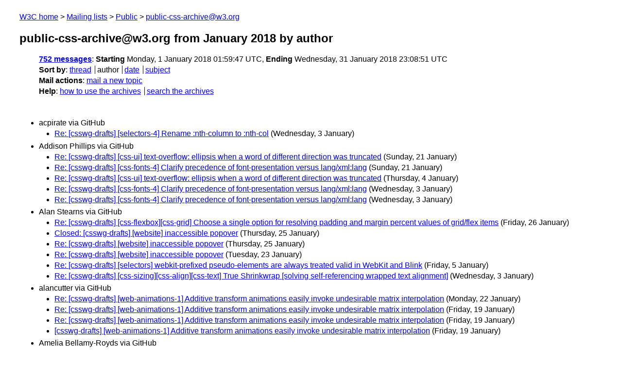

--- FILE ---
content_type: text/html
request_url: https://lists.w3.org/Archives/Public/public-css-archive/2018Jan/author.html
body_size: 16961
content:
<!DOCTYPE html>
<html xmlns="http://www.w3.org/1999/xhtml" lang="en">
<head>
<meta charset="UTF-8" />
<meta name="viewport" content="width=device-width, initial-scale=1" />
<meta name="generator" content="hypermail 3.0.0, see https://github.com/hypermail-project/hypermail/" />
<title>public-css-archive@w3.org from January 2018: by author</title>
<meta name="Subject" content="by author" />
<meta name="robots" content="noindex" />
<link rel="stylesheet" title="Normal view" href="/assets/styles/public.css" />
<link rel="help" href="/Help/" />
<link rel="start" href="../" title="public-css-archive@w3.org archives" />
<script defer="defer" src="/assets/js/archives.js"></script>
</head>
<body class="index">
<header class="head">
<nav class="breadcrumb" id="upper">
  <ul>
    <li><a href="https://www.w3.org/">W3C home</a></li>
    <li><a href="/">Mailing lists</a></li>
    <li><a href="../../">Public</a></li>
    <li><a href="../" rel="start">public-css-archive@w3.org</a></li>
  </ul>
</nav>
<h1><span class="archive-label">public-css-archive@w3.org from January 2018</span> by author</h1>
<nav id="navbar">
<ul class="hmenu_container">
<li><span class="heading"><a href="#first">752 messages</a></span>: <span class="heading">Starting</span> Monday,  1 January 2018 01:59:47 UTC, <span class="heading">Ending</span> Wednesday, 31 January 2018 23:08:51 UTC</li>
<li><span class="heading">Sort by</span>: <ul class="hmenu"><li><a href="thread.html" rel="alternate">thread</a></li>
<li>author</li>
<li><a href="index.html" rel="alternate">date</a></li>
<li><a href="subject.html" rel="alternate">subject</a></li>
</ul></li>
<li><span class="heading">Mail actions</span>: <ul class="hmenu"><li><a href="mailto:public-css-archive&#x40;&#0119;&#0051;&#0046;&#0111;&#0114;&#0103;">mail a new topic</a></li></ul></li>
<li><span class="heading">Help</span>: <ul class="hmenu">
    <li><a href="/Help/" rel="help">how to use the archives</a></li>
    <li><a href="https://www.w3.org/Search/Mail/Public/search?type-index=public-css-archive&amp;index-type=t">search the archives</a></li>
</ul>
</li></ul>
</nav>
</header>
<main class="messages-list">
<h2 id="first" class="heading">acpirate via GitHub</h2>
<ul>
<li><a id="msg58" href="0058.html">Re: [csswg-drafts] [selectors-4] Rename :nth-column to :nth-col</a> <span class="messages-list-date">(Wednesday,  3 January)</span></li>
</ul>
<h2 class="heading">Addison Phillips via GitHub</h2>
<ul>
<li><a id="msg443" href="0443.html">Re: [csswg-drafts] [css-ui] text-overflow: ellipsis when a word of different  direction was truncated</a> <span class="messages-list-date">(Sunday, 21 January)</span></li>
<li><a id="msg442" href="0442.html">Re: [csswg-drafts] [css-fonts-4] Clarify precedence of font-presentation  versus lang/xml:lang</a> <span class="messages-list-date">(Sunday, 21 January)</span></li>
<li><a id="msg117" href="0117.html">Re: [csswg-drafts] [css-ui] text-overflow: ellipsis when a word of different  direction was truncated</a> <span class="messages-list-date">(Thursday,  4 January)</span></li>
<li><a id="msg57" href="0057.html">Re: [csswg-drafts] [css-fonts-4] Clarify precedence of font-presentation  versus lang/xml:lang</a> <span class="messages-list-date">(Wednesday,  3 January)</span></li>
<li><a id="msg56" href="0056.html">Re: [csswg-drafts] [css-fonts-4] Clarify precedence of font-presentation  versus lang/xml:lang</a> <span class="messages-list-date">(Wednesday,  3 January)</span></li>
</ul>
<h2 class="heading">Alan Stearns via GitHub</h2>
<ul>
<li><a id="msg584" href="0584.html">Re: [csswg-drafts] [css-flexbox][css-grid] Choose a single option for  resolving padding and margin percent values of grid/flex items</a> <span class="messages-list-date">(Friday, 26 January)</span></li>
<li><a id="msg574" href="0574.html">Closed: [csswg-drafts] [website] inaccessible popover</a> <span class="messages-list-date">(Thursday, 25 January)</span></li>
<li><a id="msg573" href="0573.html">Re: [csswg-drafts] [website] inaccessible popover</a> <span class="messages-list-date">(Thursday, 25 January)</span></li>
<li><a id="msg497" href="0497.html">Re: [csswg-drafts] [website] inaccessible popover</a> <span class="messages-list-date">(Tuesday, 23 January)</span></li>
<li><a id="msg135" href="0135.html">Re: [csswg-drafts] [selectors] webkit-prefixed pseudo-elements are always  treated valid in WebKit and Blink</a> <span class="messages-list-date">(Friday,  5 January)</span></li>
<li><a id="msg70" href="0070.html">Re: [csswg-drafts] [css-sizing][css-align][css-text] True Shrinkwrap  [solving self-referencing wrapped text alignment]</a> <span class="messages-list-date">(Wednesday,  3 January)</span></li>
</ul>
<h2 class="heading">alancutter via GitHub</h2>
<ul>
<li><a id="msg451" href="0451.html">Re: [csswg-drafts] [web-animations-1] Additive transform animations easily  invoke undesirable matrix interpolation</a> <span class="messages-list-date">(Monday, 22 January)</span></li>
<li><a id="msg415" href="0415.html">Re: [csswg-drafts] [web-animations-1] Additive transform animations easily  invoke undesirable matrix interpolation</a> <span class="messages-list-date">(Friday, 19 January)</span></li>
<li><a id="msg407" href="0407.html">Re: [csswg-drafts] [web-animations-1] Additive transform animations easily  invoke undesirable matrix interpolation</a> <span class="messages-list-date">(Friday, 19 January)</span></li>
<li><a id="msg404" href="0404.html">[csswg-drafts] [web-animations-1] Additive transform animations easily  invoke undesirable matrix interpolation</a> <span class="messages-list-date">(Friday, 19 January)</span></li>
</ul>
<h2 class="heading">Amelia Bellamy-Royds via GitHub</h2>
<ul>
<li><a id="msg745" href="0745.html">Re: [csswg-drafts] [css-transforms-2] `scale` property behavior differs from  `scale()` function</a> <span class="messages-list-date">(Wednesday, 31 January)</span></li>
<li><a id="msg518" href="0518.html">Re: [csswg-drafts] [css-contain] contain:paint should use padding box  instead of content box</a> <span class="messages-list-date">(Wednesday, 24 January)</span></li>
<li><a id="msg496" href="0496.html">Re: [csswg-drafts] [website] inaccessible popover</a> <span class="messages-list-date">(Tuesday, 23 January)</span></li>
<li><a id="msg428" href="0428.html">Re: [csswg-drafts] [css-selectors-4] ::text / ::text-node pseudoelement</a> <span class="messages-list-date">(Friday, 19 January)</span></li>
<li><a id="msg342" href="0342.html">Re: [csswg-drafts] [css-shapes] ellipse with single &lt;shape-radius&gt;</a> <span class="messages-list-date">(Wednesday, 17 January)</span></li>
<li><a id="msg164" href="0164.html">Re: [csswg-drafts] [css-transforms-1] Clarify behavior for gradientTransform  and patternTransform</a> <span class="messages-list-date">(Monday,  8 January)</span></li>
</ul>
<h2 class="heading">Andreas Larsen via GitHub</h2>
<ul>
<li><a id="msg687" href="0687.html">Re: [csswg-drafts] [css-images] Add easing functions to color stops</a> <span class="messages-list-date">(Tuesday, 30 January)</span></li>
<li><a id="msg686" href="0686.html">Re: [csswg-drafts] [css-timing] Names for keyword arguments to steps timing  function</a> <span class="messages-list-date">(Tuesday, 30 January)</span></li>
<li><a id="msg634" href="0634.html">Re: [csswg-drafts] [css-timing] Names for keyword arguments to steps timing  function</a> <span class="messages-list-date">(Saturday, 27 January)</span></li>
</ul>
<h2 class="heading">Andrew via GitHub</h2>
<ul>
<li><a id="msg713" href="0713.html">Re: [csswg-drafts] [css-flexbox][css-grid] Choose a single option for  resolving padding and margin percent values of grid/flex items</a> <span class="messages-list-date">(Wednesday, 31 January)</span></li>
</ul>
<h2 class="heading">Anne van Kesteren via GitHub</h2>
<ul>
<li><a id="msg51" href="0051.html">[csswg-drafts] [cssom] Add iterable&lt;&gt; declaration to StyleSheetList</a> <span class="messages-list-date">(Wednesday,  3 January)</span></li>
</ul>
<h2 class="heading">Antoine Quint via GitHub</h2>
<ul>
<li><a id="msg571" href="0571.html">[csswg-drafts] [web-animations-1] Does an exception thrown by the call to  play() be propagated up in reverse()?</a> <span class="messages-list-date">(Thursday, 25 January)</span></li>
<li><a id="msg414" href="0414.html">Re: [csswg-drafts] [web-animations-1] Should async playback methods return  the `ready` Promise?</a> <span class="messages-list-date">(Friday, 19 January)</span></li>
<li><a id="msg413" href="0413.html">Re: [csswg-drafts] [web-animations-1] Should async playback methods return  the `ready` Promise?</a> <span class="messages-list-date">(Friday, 19 January)</span></li>
<li><a id="msg372" href="0372.html">Re: [csswg-drafts] [web-animations-1] Replace  AnimationEffectTiming(ReadOnly) with setTiming() ?</a> <span class="messages-list-date">(Thursday, 18 January)</span></li>
<li><a id="msg366" href="0366.html">Re: [csswg-drafts] [web-animations-1] Make updating the playback rate  asynchronous</a> <span class="messages-list-date">(Thursday, 18 January)</span></li>
<li><a id="msg331" href="0331.html">Re: [csswg-drafts] [web-animations-1] Replace  AnimationEffectTiming(ReadOnly) with setTiming() ?</a> <span class="messages-list-date">(Wednesday, 17 January)</span></li>
<li><a id="msg301" href="0301.html">Re: [csswg-drafts] [web-animations-1] Drop the *ReadOnly interfaces</a> <span class="messages-list-date">(Tuesday, 16 January)</span></li>
<li><a id="msg300" href="0300.html">Re: [csswg-drafts] [web-animations-1] Replace  AnimationEffectTiming(ReadOnly) with setTiming() ?</a> <span class="messages-list-date">(Tuesday, 16 January)</span></li>
<li><a id="msg172" href="0172.html">[csswg-drafts] [web-animations-1] Typos in getKeyframes() processing section.</a> <span class="messages-list-date">(Monday,  8 January)</span></li>
</ul>
<h2 class="heading">Benoit Girard via GitHub</h2>
<ul>
<li><a id="msg241" href="0241.html">Re: [csswg-drafts] Move overscroll-behavior spec from WICG to csswg-drafts</a> <span class="messages-list-date">(Thursday, 11 January)</span></li>
</ul>
<h2 class="heading">Benoît Rouleau via GitHub</h2>
<ul>
<li><a id="msg114" href="0114.html">Re: [csswg-drafts] [css-text] Allow letter-spacing to have unitless values  like line-height</a> <span class="messages-list-date">(Thursday,  4 January)</span></li>
</ul>
<h2 class="heading">Bill Fienberg via GitHub</h2>
<ul>
<li><a id="msg718" href="0718.html">[csswg-drafts] Pull Request: [css-grid-1] Fix Typo (Distortation)</a> <span class="messages-list-date">(Wednesday, 31 January)</span></li>
</ul>
<h2 class="heading">Boris Zbarsky via GitHub</h2>
<ul>
<li><a id="msg262" href="0262.html">Re: [csswg-drafts] [web-animations-1] Replace  AnimationEffectTiming(ReadOnly) with setTiming() ?</a> <span class="messages-list-date">(Friday, 12 January)</span></li>
<li><a id="msg53" href="0053.html">Re: [csswg-drafts] [cssom] Add iterable&lt;&gt; declaration to StyleSheetList</a> <span class="messages-list-date">(Wednesday,  3 January)</span></li>
</ul>
<h2 class="heading">Brad Kemper via GitHub</h2>
<ul>
<li><a id="msg234" href="0234.html">[csswg-drafts] [css-shapes][css-masking] shape-outside:auto</a> <span class="messages-list-date">(Thursday, 11 January)</span></li>
</ul>
<h2 class="heading">Brian Birtles via GitHub</h2>
<ul>
<li><a id="msg591" href="0591.html">Closed: [csswg-drafts] [web-animations-1] Does an exception thrown by the  call to play() be propagated up in reverse()?</a> <span class="messages-list-date">(Friday, 26 January)</span></li>
<li><a id="msg590" href="0590.html">Closed: [csswg-drafts] [web-animations-1] Should the play pending task  prefer using the hold time to the start time?</a> <span class="messages-list-date">(Friday, 26 January)</span></li>
<li><a id="msg589" href="0589.html">Closed: [csswg-drafts] [web-animations-1] Make updating the playback rate  asynchronous</a> <span class="messages-list-date">(Friday, 26 January)</span></li>
<li><a id="msg588" href="0588.html">[csswg-drafts] Pull Request: [web-animations-1] Make Animation.playbackRate  setter not seek; introduce Animation.updatePlaybackRate</a> <span class="messages-list-date">(Friday, 26 January)</span></li>
<li><a id="msg587" href="0587.html">Re: [csswg-drafts] [web-animations-1] Make updating the playback rate  asynchronous</a> <span class="messages-list-date">(Friday, 26 January)</span></li>
<li><a id="msg581" href="0581.html">Re: [csswg-drafts] [web-animations-1] Does an exception thrown by the call  to play() be propagated up in reverse()?</a> <span class="messages-list-date">(Thursday, 25 January)</span></li>
<li><a id="msg468" href="0468.html">Re: [csswg-drafts] [css-transforms-2] `scale` property behavior differs from  `scale()` function</a> <span class="messages-list-date">(Tuesday, 23 January)</span></li>
<li><a id="msg450" href="0450.html">Re: [csswg-drafts] [css-transforms-2] `scale` property behavior differs from  `scale()` function</a> <span class="messages-list-date">(Monday, 22 January)</span></li>
<li><a id="msg448" href="0448.html">Re: [csswg-drafts] [web-animations-1] Additive transform animations easily  invoke undesirable matrix interpolation</a> <span class="messages-list-date">(Monday, 22 January)</span></li>
<li><a id="msg447" href="0447.html">Re: [csswg-drafts] [web-animations-1] Should async playback methods return  the `ready` Promise?</a> <span class="messages-list-date">(Monday, 22 January)</span></li>
<li><a id="msg412" href="0412.html">[csswg-drafts] [web-animations-1] Should async playback methods return the  `ready` Promise?</a> <span class="messages-list-date">(Friday, 19 January)</span></li>
<li><a id="msg411" href="0411.html">Re: [csswg-drafts] [web-animations-1] Make updating the playback rate  asynchronous</a> <span class="messages-list-date">(Friday, 19 January)</span></li>
<li><a id="msg410" href="0410.html">Re: [csswg-drafts] [web-animations-1] Additive transform animations easily  invoke undesirable matrix interpolation</a> <span class="messages-list-date">(Friday, 19 January)</span></li>
<li><a id="msg362" href="0362.html">Re: [csswg-drafts] [web-animations-1] Make updating the playback rate  asynchronous</a> <span class="messages-list-date">(Thursday, 18 January)</span></li>
<li><a id="msg360" href="0360.html">Re: [csswg-drafts] [web-animations-1] Replace  AnimationEffectTiming(ReadOnly) with setTiming() ?</a> <span class="messages-list-date">(Wednesday, 17 January)</span></li>
<li><a id="msg329" href="0329.html">Re: [csswg-drafts] [web-animations-1] Make updating the playback rate  asynchronous</a> <span class="messages-list-date">(Wednesday, 17 January)</span></li>
<li><a id="msg287" href="0287.html">Re: [csswg-drafts] [web-animations-1] Make updating the playback rate  asynchronous</a> <span class="messages-list-date">(Monday, 15 January)</span></li>
<li><a id="msg285" href="0285.html">Re: [csswg-drafts] [web-animations-1] Make updating the playback rate  asynchronous</a> <span class="messages-list-date">(Monday, 15 January)</span></li>
<li><a id="msg284" href="0284.html">Re: [csswg-drafts] [web-animations-1] Replace  AnimationEffectTiming(ReadOnly) with setTiming() ?</a> <span class="messages-list-date">(Monday, 15 January)</span></li>
<li><a id="msg283" href="0283.html">Re: [csswg-drafts] [web-animations-1] Replace  AnimationEffectTiming(ReadOnly) with setTiming() ?</a> <span class="messages-list-date">(Monday, 15 January)</span></li>
<li><a id="msg255" href="0255.html">Re: [csswg-drafts] [web-animations-1] Drop the *ReadOnly interfaces</a> <span class="messages-list-date">(Friday, 12 January)</span></li>
<li><a id="msg254" href="0254.html">Re: [csswg-drafts] [web-animations-1] Replace  AnimationEffectTiming(ReadOnly) with setTiming() ?</a> <span class="messages-list-date">(Friday, 12 January)</span></li>
<li><a id="msg248" href="0248.html">Re: [csswg-drafts] Move overscroll-behavior spec from WICG to csswg-drafts</a> <span class="messages-list-date">(Thursday, 11 January)</span></li>
<li><a id="msg233" href="0233.html">Re: [csswg-drafts] [web-animations-1] Allow null values for `composite`?</a> <span class="messages-list-date">(Thursday, 11 January)</span></li>
<li><a id="msg232" href="0232.html">Closed: [csswg-drafts] [web-animations-1] Allow null values for `composite`?</a> <span class="messages-list-date">(Thursday, 11 January)</span></li>
<li><a id="msg226" href="0226.html">Re: [csswg-drafts] [web-animations-1] Allow null values for `composite`?</a> <span class="messages-list-date">(Thursday, 11 January)</span></li>
<li><a id="msg223" href="0223.html">Re: [csswg-drafts] [web-animations-1] Drop the *ReadOnly interfaces</a> <span class="messages-list-date">(Wednesday, 10 January)</span></li>
<li><a id="msg196" href="0196.html">Re: [csswg-drafts] [web-animations-1] Default timeline parameter in  Animation constructor is confusing</a> <span class="messages-list-date">(Wednesday, 10 January)</span></li>
<li><a id="msg195" href="0195.html">Re: [csswg-drafts] [web-animations-1] Default timeline parameter in  Animation constructor is confusing</a> <span class="messages-list-date">(Wednesday, 10 January)</span></li>
<li><a id="msg180" href="0180.html">Re: [csswg-drafts] [css-transforms-1] Neutral element for addition wrt  animating transforms</a> <span class="messages-list-date">(Tuesday,  9 January)</span></li>
<li><a id="msg179" href="0179.html">Closed: [csswg-drafts] [web-animations-1] Typos in getKeyframes() processing  section.</a> <span class="messages-list-date">(Tuesday,  9 January)</span></li>
<li><a id="msg95" href="0095.html">Re: [csswg-drafts] [css-timing-1][css-transitions-1] &lt;single-*&gt; seems  excessively specific</a> <span class="messages-list-date">(Thursday,  4 January)</span></li>
<li><a id="msg94" href="0094.html">Closed: [csswg-drafts] [css-timing-1][css-transitions-1] &lt;single-*&gt; seems  excessively specific</a> <span class="messages-list-date">(Thursday,  4 January)</span></li>
<li><a id="msg76" href="0076.html">Re: [csswg-drafts] [css-timing-1][css-transitions-1] &lt;single-*&gt; seems  excessively specific</a> <span class="messages-list-date">(Thursday,  4 January)</span></li>
<li><a id="msg46" href="0046.html">Re: [csswg-drafts] [web-animations] &quot;Lost&quot; of history by moving spec from  fxtf to csswg</a> <span class="messages-list-date">(Wednesday,  3 January)</span></li>
<li><a id="msg45" href="0045.html">Closed: [csswg-drafts] [web-animations] &quot;Lost&quot; of history by moving spec  from fxtf to csswg</a> <span class="messages-list-date">(Wednesday,  3 January)</span></li>
</ul>
<h2 class="heading">c933103 via GitHub</h2>
<ul>
<li><a id="msg307" href="0307.html">[csswg-drafts] [css-counter-styles-3] Korean hangul informal counting style?</a> <span class="messages-list-date">(Tuesday, 16 January)</span></li>
</ul>
<h2 class="heading">Cameron McCormack via GitHub</h2>
<ul>
<li><a id="msg165" href="0165.html">[csswg-drafts] [css-scoping] remove note about scoped styles</a> <span class="messages-list-date">(Monday,  8 January)</span></li>
</ul>
<h2 class="heading">Chris Eppstein via GitHub</h2>
<ul>
<li><a id="msg38" href="0038.html">Re: [csswg-drafts] [selectors-4] mention the specificity rules for special  pseudo-classes</a> <span class="messages-list-date">(Tuesday,  2 January)</span></li>
</ul>
<h2 class="heading">Chris Lilley via GitHub</h2>
<ul>
<li><a id="msg750" href="0750.html">Re: [csswg-drafts] [css-fonts-3] Is the exclusion of calc() from  &#64;font-feature-values intentional?</a> <span class="messages-list-date">(Wednesday, 31 January)</span></li>
<li><a id="msg673" href="0673.html">Re: [csswg-drafts] [css-cascade] User stylesheets,  UA stylesheets - still something we expect to be real?</a> <span class="messages-list-date">(Tuesday, 30 January)</span></li>
<li><a id="msg672" href="0672.html">Re: [csswg-drafts] [css-cascade] User stylesheets,  UA stylesheets - still something we expect to be real?</a> <span class="messages-list-date">(Tuesday, 30 January)</span></li>
<li><a id="msg663" href="0663.html">Re: [csswg-drafts] User stylesheets,  UA stylesheets - still something we expect to be real?</a> <span class="messages-list-date">(Monday, 29 January)</span></li>
<li><a id="msg660" href="0660.html">Re: [csswg-drafts] User stylesheets,  UA stylesheets - still something we expect to be real?</a> <span class="messages-list-date">(Monday, 29 January)</span></li>
<li><a id="msg659" href="0659.html">Re: [csswg-drafts] [css-fonts] Consider specifying UA should not perform  system fallback for Unicode PUA</a> <span class="messages-list-date">(Monday, 29 January)</span></li>
<li><a id="msg658" href="0658.html">Re: [csswg-drafts] [css-fonts] Make larger/smaller simple ratios</a> <span class="messages-list-date">(Monday, 29 January)</span></li>
<li><a id="msg653" href="0653.html">Re: [csswg-drafts] [css-fonts] Handle language/family dependent cascading of  keyword font-size values</a> <span class="messages-list-date">(Sunday, 28 January)</span></li>
<li><a id="msg652" href="0652.html">Re: [csswg-drafts] [html] Change default &lt;sup&gt; and &lt;sub&gt; styling?</a> <span class="messages-list-date">(Sunday, 28 January)</span></li>
<li><a id="msg648" href="0648.html">Closed: [csswg-drafts] [css-fonts] Should font-synthesis be reset by font  shorthand?</a> <span class="messages-list-date">(Sunday, 28 January)</span></li>
<li><a id="msg646" href="0646.html">Re: [csswg-drafts] [css-fonts] Should font-synthesis be reset by font  shorthand?</a> <span class="messages-list-date">(Sunday, 28 January)</span></li>
<li><a id="msg645" href="0645.html">Closed: [csswg-drafts] [css-fonts-3] use class=advisement for  font-feature-settings</a> <span class="messages-list-date">(Sunday, 28 January)</span></li>
<li><a id="msg615" href="0615.html">Re: [csswg-drafts] [css-fonts] Should font-synthesis be reset by font  shorthand?</a> <span class="messages-list-date">(Friday, 26 January)</span></li>
<li><a id="msg612" href="0612.html">Re: [csswg-drafts] [css-fonts-4] font-variation-settings and  font-feature-settings what should be returned for getComputedValue</a> <span class="messages-list-date">(Friday, 26 January)</span></li>
<li><a id="msg611" href="0611.html">Re: [csswg-drafts] [html] Change default &lt;sup&gt; and &lt;sub&gt; styling?</a> <span class="messages-list-date">(Friday, 26 January)</span></li>
<li><a id="msg610" href="0610.html">Closed: [csswg-drafts] [html] Change default &lt;sup&gt; and &lt;sub&gt; styling?</a> <span class="messages-list-date">(Friday, 26 January)</span></li>
<li><a id="msg609" href="0609.html">Re: [csswg-drafts] [css-fonts] Handle language/family dependent cascading of  keyword font-size values</a> <span class="messages-list-date">(Friday, 26 January)</span></li>
<li><a id="msg608" href="0608.html">Re: [csswg-drafts] [css-fonts-4] &#64;font-face unicode-range and first  available font</a> <span class="messages-list-date">(Friday, 26 January)</span></li>
<li><a id="msg605" href="0605.html">Re: [csswg-drafts] [css-fonts] Do generic fonts resolve to a single font  face value?</a> <span class="messages-list-date">(Friday, 26 January)</span></li>
<li><a id="msg604" href="0604.html">Closed: [csswg-drafts] [css-fonts] Do generic fonts resolve to a single font  face value?</a> <span class="messages-list-date">(Friday, 26 January)</span></li>
<li><a id="msg582" href="0582.html">Re: [csswg-drafts] [css-fonts][cssom] Serialization of font properties when  system font is specified</a> <span class="messages-list-date">(Thursday, 25 January)</span></li>
<li><a id="msg580" href="0580.html">Re: [csswg-drafts] [css-fonts-4] Should the OpenType spec dictate the  acceptable values for variable font CSS properties?</a> <span class="messages-list-date">(Thursday, 25 January)</span></li>
<li><a id="msg579" href="0579.html">Re: [csswg-drafts] [css-fonts-3] Is the exclusion of calc() from  &#64;font-feature-values intentional?</a> <span class="messages-list-date">(Thursday, 25 January)</span></li>
<li><a id="msg578" href="0578.html">Re: [csswg-drafts] [css-fonts] Should font-synthesis be reset by font  shorthand?</a> <span class="messages-list-date">(Thursday, 25 January)</span></li>
<li><a id="msg577" href="0577.html">Closed: [csswg-drafts] [css-fonts] &#64;font-face doesn't accept individual  font-variant-* descriptors</a> <span class="messages-list-date">(Thursday, 25 January)</span></li>
<li><a id="msg576" href="0576.html">Closed: [csswg-drafts] [css-fonts-4] Support Font Collection File Formats</a> <span class="messages-list-date">(Thursday, 25 January)</span></li>
<li><a id="msg537" href="0537.html">Re: [csswg-drafts] [css-fonts] Some WPT font parsing tests fail due to  insecure operations</a> <span class="messages-list-date">(Wednesday, 24 January)</span></li>
<li><a id="msg526" href="0526.html">Re: [csswg-drafts] [css-fonts-3] Default feature list should not require a  list of features to turn on</a> <span class="messages-list-date">(Wednesday, 24 January)</span></li>
<li><a id="msg503" href="0503.html">Closed: [csswg-drafts] [css-fonts] Some WPT font parsing tests fail due to  insecure operations</a> <span class="messages-list-date">(Wednesday, 24 January)</span></li>
<li><a id="msg502" href="0502.html">Re: [csswg-drafts] [css-fonts] Some WPT font parsing tests fail due to  insecure operations</a> <span class="messages-list-date">(Wednesday, 24 January)</span></li>
<li><a id="msg500" href="0500.html">Re: [csswg-drafts] Convert CSS2 to use Bikeshed</a> <span class="messages-list-date">(Wednesday, 24 January)</span></li>
<li><a id="msg494" href="0494.html">Re: [csswg-drafts] [css-color] Serializing color() values</a> <span class="messages-list-date">(Tuesday, 23 January)</span></li>
<li><a id="msg460" href="0460.html">Re: [csswg-drafts] [selectors] Erratum test case is not in WPT</a> <span class="messages-list-date">(Monday, 22 January)</span></li>
<li><a id="msg459" href="0459.html">Closed: [csswg-drafts] [selectors] Erratum test case is not in WPT</a> <span class="messages-list-date">(Monday, 22 January)</span></li>
<li><a id="msg435" href="0435.html">Re: [csswg-drafts] [css-fonts-4] Support Font Collection File Formats</a> <span class="messages-list-date">(Friday, 19 January)</span></li>
<li><a id="msg419" href="0419.html">Re: [csswg-drafts] [css-color-4] correct blend() adjuster calculation</a> <span class="messages-list-date">(Friday, 19 January)</span></li>
<li><a id="msg418" href="0418.html">[csswg-drafts] [css-fonts] Some WPT font parsing tests fail due to insecure  operations</a> <span class="messages-list-date">(Friday, 19 January)</span></li>
<li><a id="msg378" href="0378.html">Closed: [csswg-drafts] [css-color-4] Is color-mod() = color(…) a typo?</a> <span class="messages-list-date">(Thursday, 18 January)</span></li>
<li><a id="msg377" href="0377.html">Re: [csswg-drafts] [css-color-4] correct blend() adjuster calculation</a> <span class="messages-list-date">(Thursday, 18 January)</span></li>
<li><a id="msg344" href="0344.html">Re: [csswg-drafts] [css-shapes] ellipse with single &lt;shape-radius&gt;</a> <span class="messages-list-date">(Wednesday, 17 January)</span></li>
<li><a id="msg340" href="0340.html">Re: [csswg-drafts] [css-shapes] ellipse with single &lt;shape-radius&gt;</a> <span class="messages-list-date">(Wednesday, 17 January)</span></li>
<li><a id="msg339" href="0339.html">Closed: [csswg-drafts] [selectors] Class selectors in Selectors-3 need  updating for HTML 5</a> <span class="messages-list-date">(Wednesday, 17 January)</span></li>
<li><a id="msg338" href="0338.html">Re: [csswg-drafts] [selectors] Class selectors in Selectors-3 need updating  for HTML 5</a> <span class="messages-list-date">(Wednesday, 17 January)</span></li>
<li><a id="msg337" href="0337.html">Re: [csswg-drafts] [css-fonts-3] Default feature list should not require a  list of features to turn on</a> <span class="messages-list-date">(Wednesday, 17 January)</span></li>
<li><a id="msg312" href="0312.html">Closed: [csswg-drafts] [selectors] 5 unpassed tests in Selectors 3 testsuite</a> <span class="messages-list-date">(Tuesday, 16 January)</span></li>
<li><a id="msg311" href="0311.html">Re: [csswg-drafts] [selectors] 5 unpassed tests in Selectors 3 testsuite</a> <span class="messages-list-date">(Tuesday, 16 January)</span></li>
<li><a id="msg310" href="0310.html">[csswg-drafts] [selectors] Erratum test case is not in WPT</a> <span class="messages-list-date">(Tuesday, 16 January)</span></li>
<li><a id="msg306" href="0306.html">[csswg-drafts] [selectors] Class selectors in Selectors-3 need updating for  HTML 5</a> <span class="messages-list-date">(Tuesday, 16 January)</span></li>
<li><a id="msg305" href="0305.html">[csswg-drafts] [selectors] 5 unpassed tests in Selectors 3 testsuite</a> <span class="messages-list-date">(Tuesday, 16 January)</span></li>
<li><a id="msg292" href="0292.html">Re: [csswg-drafts] [css-color] Define 'linearRGB'</a> <span class="messages-list-date">(Monday, 15 January)</span></li>
<li><a id="msg291" href="0291.html">Re: [csswg-drafts] [css-color] Define 'linearRGB'</a> <span class="messages-list-date">(Monday, 15 January)</span></li>
<li><a id="msg235" href="0235.html">Re: [csswg-drafts] Move overscroll-behavior spec from WICG to csswg-drafts</a> <span class="messages-list-date">(Thursday, 11 January)</span></li>
<li><a id="msg219" href="0219.html">Closed: [csswg-drafts] [css-color-4] Spec doesn't specify whether  implementation must honor &lt;decimal&gt; in rgb/rgba or if it can truncate to an  &lt;integer&gt;</a> <span class="messages-list-date">(Wednesday, 10 January)</span></li>
<li><a id="msg206" href="0206.html">Re: [csswg-drafts] [css-fonts-3] Default feature list should not require a  list of features to turn on</a> <span class="messages-list-date">(Wednesday, 10 January)</span></li>
<li><a id="msg188" href="0188.html">Re: [csswg-drafts] [css-ui] Typo in image cursors?</a> <span class="messages-list-date">(Tuesday,  9 January)</span></li>
<li><a id="msg50" href="0050.html">Re: [csswg-drafts] [css-fonts-4] Clarify precedence of font-presentation  versus lang/xml:lang</a> <span class="messages-list-date">(Wednesday,  3 January)</span></li>
</ul>
<h2 class="heading">Christoph Päper via GitHub</h2>
<ul>
<li><a id="msg452" href="0452.html">Re: [csswg-drafts] [css-transforms-2] `scale` property behavior differs from  `scale()` function</a> <span class="messages-list-date">(Monday, 22 January)</span></li>
<li><a id="msg240" href="0240.html">Re: [csswg-drafts] [css-text] Ignore Variation Selectors</a> <span class="messages-list-date">(Thursday, 11 January)</span></li>
<li><a id="msg116" href="0116.html">[csswg-drafts] [css-text] Ignore Variation Selectors</a> <span class="messages-list-date">(Thursday,  4 January)</span></li>
</ul>
<h2 class="heading">contreforme via GitHub</h2>
<ul>
<li><a id="msg103" href="0103.html">Re: [csswg-drafts] [css-flexbox][css-grid] Choose a single option for  resolving padding and margin percent values of grid/flex items</a> <span class="messages-list-date">(Thursday,  4 January)</span></li>
</ul>
<h2 class="heading">csnardi via GitHub</h2>
<ul>
<li><a id="msg751" href="0751.html">Re: [csswg-drafts] [css-fonts-3] Is the exclusion of calc() from  &#64;font-feature-values intentional?</a> <span class="messages-list-date">(Wednesday, 31 January)</span></li>
<li><a id="msg748" href="0748.html">Re: [csswg-drafts] [css-fonts-3] Is the exclusion of calc() from  &#64;font-feature-values intentional?</a> <span class="messages-list-date">(Wednesday, 31 January)</span></li>
<li><a id="msg741" href="0741.html">Re: [csswg-drafts] [css-values-4][cssom] &lt;resolution&gt; serializes to 'dppx',  not 'x'</a> <span class="messages-list-date">(Wednesday, 31 January)</span></li>
<li><a id="msg698" href="0698.html">[csswg-drafts] Pull Request: [images-4] Remove double section of image-set()</a> <span class="messages-list-date">(Tuesday, 30 January)</span></li>
<li><a id="msg691" href="0691.html">Re: [csswg-drafts] [css-values-4][cssom] &lt;resolution&gt; serializes to 'dppx',  not 'x'</a> <span class="messages-list-date">(Tuesday, 30 January)</span></li>
<li><a id="msg689" href="0689.html">[csswg-drafts] [css-values-4][cssom] &lt;resolution&gt; serializes to 'dppx',  not 'x'</a> <span class="messages-list-date">(Tuesday, 30 January)</span></li>
<li><a id="msg643" href="0643.html">[csswg-drafts] [css-images] cross-fade() syntax doesn't match implemented  webkit-cross-fade()</a> <span class="messages-list-date">(Sunday, 28 January)</span></li>
<li><a id="msg541" href="0541.html">Re: [csswg-drafts] [mediaqueries] How do media queries with calc() where it  can be resolved early serialize?</a> <span class="messages-list-date">(Wednesday, 24 January)</span></li>
<li><a id="msg539" href="0539.html">Re: [csswg-drafts] [mediaqueries] How do media queries with calc() where it  can be resolved early serialize?</a> <span class="messages-list-date">(Wednesday, 24 January)</span></li>
<li><a id="msg524" href="0524.html">Re: [csswg-drafts] [mediaqueries] How do media queries with calc() where it  can be resolved early serialize?</a> <span class="messages-list-date">(Wednesday, 24 January)</span></li>
<li><a id="msg492" href="0492.html">Re: [csswg-drafts] [css-color] Serializing color() values</a> <span class="messages-list-date">(Tuesday, 23 January)</span></li>
<li><a id="msg483" href="0483.html">Re: [csswg-drafts] [css-pseudo] ::first-letter should include whitespace</a> <span class="messages-list-date">(Tuesday, 23 January)</span></li>
<li><a id="msg247" href="0247.html">Re: [csswg-drafts] [css-pseudo] ::first-letter should include whitespace</a> <span class="messages-list-date">(Thursday, 11 January)</span></li>
<li><a id="msg218" href="0218.html">Re: [csswg-drafts] [css-color-4] Clarify required precision and rounding  behavior for color channels</a> <span class="messages-list-date">(Wednesday, 10 January)</span></li>
<li><a id="msg154" href="0154.html">[csswg-drafts] Pull Request: [css-pseudo-4] Fix image links</a> <span class="messages-list-date">(Sunday,  7 January)</span></li>
<li><a id="msg112" href="0112.html">[csswg-drafts] [css-pseudo] ::first-letter should include whitespace</a> <span class="messages-list-date">(Thursday,  4 January)</span></li>
</ul>
<h2 class="heading">CSS Meeting Bot via GitHub</h2>
<ul>
<li><a id="msg739" href="0739.html">Re: [csswg-drafts] [selectors4] Name the “functional pseudo-class like :matches() with 0 specificity”</a> <span class="messages-list-date">(Wednesday, 31 January)</span></li>
<li><a id="msg736" href="0736.html">Re: [csswg-drafts] [css-cascade] User stylesheets,  UA stylesheets - still something we expect to be real?</a> <span class="messages-list-date">(Wednesday, 31 January)</span></li>
<li><a id="msg733" href="0733.html">Re: [csswg-drafts] [css-sizing] Computing min-width/min-height: auto to zero</a> <span class="messages-list-date">(Wednesday, 31 January)</span></li>
<li><a id="msg732" href="0732.html">Re: [csswg-drafts] [css-writing-modes] Should max-height also limit  orthogonal flows?</a> <span class="messages-list-date">(Wednesday, 31 January)</span></li>
<li><a id="msg731" href="0731.html">Re: [csswg-drafts] [css-grid-1][css-grid-2] Basic support for &quot;equal gutter&quot;  with justify-content on grid items</a> <span class="messages-list-date">(Wednesday, 31 January)</span></li>
<li><a id="msg730" href="0730.html">Re: [csswg-drafts] [css-flexbox][css-grid] Choose a single option for  resolving padding and margin percent values of grid/flex items</a> <span class="messages-list-date">(Wednesday, 31 January)</span></li>
<li><a id="msg661" href="0661.html">Re: [csswg-drafts] [css-transforms-1] Clarify behavior for gradientTransform  and patternTransform</a> <span class="messages-list-date">(Monday, 29 January)</span></li>
<li><a id="msg532" href="0532.html">Re: [csswg-drafts] [css-flexbox][css-grid] Choose a single option for  resolving padding and margin percent values of grid/flex items</a> <span class="messages-list-date">(Wednesday, 24 January)</span></li>
<li><a id="msg529" href="0529.html">Re: [csswg-drafts] [css-fonts-3] Default feature list should not require a  list of features to turn on</a> <span class="messages-list-date">(Wednesday, 24 January)</span></li>
<li><a id="msg353" href="0353.html">Re: [csswg-drafts] [css-fonts-3] Default feature list should not require a  list of features to turn on</a> <span class="messages-list-date">(Wednesday, 17 January)</span></li>
<li><a id="msg352" href="0352.html">Re: [csswg-drafts] [css-fonts-4] Should the OpenType spec dictate the  acceptable values for variable font CSS properties?</a> <span class="messages-list-date">(Wednesday, 17 January)</span></li>
<li><a id="msg348" href="0348.html">Re: [csswg-drafts] [css-values] Retiring support for 3-valued positions  (excluding background)</a> <span class="messages-list-date">(Wednesday, 17 January)</span></li>
<li><a id="msg346" href="0346.html">Re: [csswg-drafts] [css-shapes] ellipse with single &lt;shape-radius&gt;</a> <span class="messages-list-date">(Wednesday, 17 January)</span></li>
<li><a id="msg343" href="0343.html">Re: [csswg-drafts] Move overscroll-behavior spec from WICG to csswg-drafts</a> <span class="messages-list-date">(Wednesday, 17 January)</span></li>
<li><a id="msg216" href="0216.html">Re: [csswg-drafts] [css-boxmodel] Allow the texts in input element to be  painted into the top and bottom padding area.</a> <span class="messages-list-date">(Wednesday, 10 January)</span></li>
<li><a id="msg212" href="0212.html">Re: [csswg-drafts] [css-fonts] Do generic fonts resolve to a single font  face value?</a> <span class="messages-list-date">(Wednesday, 10 January)</span></li>
<li><a id="msg209" href="0209.html">Re: [csswg-drafts] [css-fonts] Handle language/family dependent cascading of  keyword font-size values</a> <span class="messages-list-date">(Wednesday, 10 January)</span></li>
<li><a id="msg81" href="0081.html">Re: [csswg-drafts] [css-values-4] 'lh' and 'rlh' unit need to explain how to  convert to an absolute length</a> <span class="messages-list-date">(Thursday,  4 January)</span></li>
<li><a id="msg80" href="0080.html">Re: [csswg-drafts] [css-values] Cyclic definitions with relative units</a> <span class="messages-list-date">(Thursday,  4 January)</span></li>
<li><a id="msg77" href="0077.html">Re: [csswg-drafts] [selectors-4] Rename :nth-column to :nth-col</a> <span class="messages-list-date">(Thursday,  4 January)</span></li>
</ul>
<h2 class="heading">Cyril Auburtin via GitHub</h2>
<ul>
<li><a id="msg427" href="0427.html">Re: [csswg-drafts] [css-flexbox] Allow fractions for order</a> <span class="messages-list-date">(Friday, 19 January)</span></li>
<li><a id="msg389" href="0389.html">Re: [csswg-drafts] [css-flexbox] Allow fractions for order</a> <span class="messages-list-date">(Thursday, 18 January)</span></li>
<li><a id="msg376" href="0376.html">[csswg-drafts] [css-flexbox] Allow fractions for order</a> <span class="messages-list-date">(Thursday, 18 January)</span></li>
</ul>
<h2 class="heading">Daniel Glazman via GitHub</h2>
<ul>
<li><a id="msg721" href="0721.html">[csswg-drafts] [selectors-4] pseudo-elements in section 3</a> <span class="messages-list-date">(Wednesday, 31 January)</span></li>
<li><a id="msg685" href="0685.html">Re: [csswg-drafts] [css-selectors] Make &lt;label&gt; elements reflect CSS  pseudoclasses on associated form element</a> <span class="messages-list-date">(Tuesday, 30 January)</span></li>
<li><a id="msg684" href="0684.html">Re: [csswg-drafts] [selectors] The grammar of id-selector</a> <span class="messages-list-date">(Tuesday, 30 January)</span></li>
<li><a id="msg682" href="0682.html">Re: [csswg-drafts] [css-break-3][css-overflow] Proposal for pseudo-selector  :overflowed-content</a> <span class="messages-list-date">(Tuesday, 30 January)</span></li>
<li><a id="msg681" href="0681.html">Re: [csswg-drafts] [selectors-4] Case-sensitive attribute selectors</a> <span class="messages-list-date">(Tuesday, 30 January)</span></li>
<li><a id="msg680" href="0680.html">Re: [csswg-drafts] [selectors4] Name the “functional pseudo-class like :matches() with 0 specificity”</a> <span class="messages-list-date">(Tuesday, 30 January)</span></li>
<li><a id="msg679" href="0679.html">Re: [csswg-drafts] [selectors-4] Absolutizing relative selectors against a  virtual scoping root is weird and broken</a> <span class="messages-list-date">(Tuesday, 30 January)</span></li>
<li><a id="msg678" href="0678.html">[csswg-drafts] [selectors-4] circular references in section 3.1</a> <span class="messages-list-date">(Tuesday, 30 January)</span></li>
</ul>
<h2 class="heading">Daniel Holbert via GitHub</h2>
<ul>
<li><a id="msg744" href="0744.html">Re: [csswg-drafts] [css-sizing] Decide how to handle `min-width/min-height:  auto` for non-grid/flex items</a> <span class="messages-list-date">(Wednesday, 31 January)</span></li>
<li><a id="msg743" href="0743.html">[csswg-drafts] [css-sizing] Decide how to handle `min-width/min-height:  auto` for non-grid/flex items</a> <span class="messages-list-date">(Wednesday, 31 January)</span></li>
<li><a id="msg734" href="0734.html">Re: [csswg-drafts] [css-sizing] Computing min-width/min-height: auto to zero</a> <span class="messages-list-date">(Wednesday, 31 January)</span></li>
<li><a id="msg575" href="0575.html">Re: [csswg-drafts] [css-flexbox][css-grid] Choose a single option for  resolving padding and margin percent values of grid/flex items</a> <span class="messages-list-date">(Thursday, 25 January)</span></li>
</ul>
<h2 class="heading">Daniel Tonon via GitHub</h2>
<ul>
<li><a id="msg536" href="0536.html">Re: [csswg-drafts] [css-flexbox][css-grid] Choose a single option for  resolving padding and margin percent values of grid/flex items</a> <span class="messages-list-date">(Wednesday, 24 January)</span></li>
</ul>
<h2 class="heading">Dirk Schulze via GitHub</h2>
<ul>
<li><a id="msg299" href="0299.html">Re: [csswg-drafts] [css-color] Define 'linearRGB'</a> <span class="messages-list-date">(Tuesday, 16 January)</span></li>
<li><a id="msg282" href="0282.html">[csswg-drafts] [css-transforms-1] Remove all 4x4 appearances</a> <span class="messages-list-date">(Sunday, 14 January)</span></li>
<li><a id="msg281" href="0281.html">Re: [csswg-drafts] [css-transforms] interpolation of quaternions with t &lt; 0  or t &gt; 1</a> <span class="messages-list-date">(Sunday, 14 January)</span></li>
<li><a id="msg280" href="0280.html">Re: [csswg-drafts] [css-transforms-1] Error in prose describing order of  multiple transform function</a> <span class="messages-list-date">(Sunday, 14 January)</span></li>
<li><a id="msg189" href="0189.html">Closed: [csswg-drafts] [cssom]getComputedStyle(element) should return a list  of transform functions</a> <span class="messages-list-date">(Tuesday,  9 January)</span></li>
<li><a id="msg181" href="0181.html">Re: [csswg-drafts] [css-transforms-1] Neutral element for addition wrt  animating transforms</a> <span class="messages-list-date">(Tuesday,  9 January)</span></li>
<li><a id="msg171" href="0171.html">Re: [csswg-drafts] [css-transforms-1] Neutral element for addition wrt  animating transforms</a> <span class="messages-list-date">(Monday,  8 January)</span></li>
<li><a id="msg168" href="0168.html">Re: [csswg-drafts] [css-transforms-1] Clarify behavior for gradientTransform  and patternTransform</a> <span class="messages-list-date">(Monday,  8 January)</span></li>
<li><a id="msg166" href="0166.html">Re: [csswg-drafts] [css-transforms-1] Clarify behavior for gradientTransform  and patternTransform</a> <span class="messages-list-date">(Monday,  8 January)</span></li>
<li><a id="msg153" href="0153.html">Re: [csswg-drafts] [css-transforms-1] Clarify behavior for gradientTransform  and patternTransform</a> <span class="messages-list-date">(Saturday,  6 January)</span></li>
<li><a id="msg152" href="0152.html">Re: [csswg-drafts] [css-transform] the used value for border-box</a> <span class="messages-list-date">(Saturday,  6 January)</span></li>
<li><a id="msg151" href="0151.html">Re: [csswg-drafts] [css-transform] the used value for border-box</a> <span class="messages-list-date">(Saturday,  6 January)</span></li>
<li><a id="msg145" href="0145.html">[csswg-drafts] Pull Request: [css-transforms-1] Editorial changes and  inlining issue.</a> <span class="messages-list-date">(Saturday,  6 January)</span></li>
</ul>
<h2 class="heading">Domenic Denicola via GitHub</h2>
<ul>
<li><a id="msg175" href="0175.html">Re: [csswg-drafts] [css-device-adapt] Should Device Adaptation include a  normative definition of &lt;meta&gt; viewport?</a> <span class="messages-list-date">(Monday,  8 January)</span></li>
<li><a id="msg161" href="0161.html">Re: [csswg-drafts] [css-device-adapt] Should Device Adaptation include a  normative definition of &lt;meta&gt; viewport?</a> <span class="messages-list-date">(Sunday,  7 January)</span></li>
</ul>
<h2 class="heading">Dominik Röttsches via GitHub</h2>
<ul>
<li><a id="msg657" href="0657.html">Re: [csswg-drafts] [css-fonts] Consider specifying UA should not perform  system fallback for Unicode PUA</a> <span class="messages-list-date">(Monday, 29 January)</span></li>
</ul>
<h2 class="heading">dpawson via GitHub</h2>
<ul>
<li><a id="msg568" href="0568.html">Re: [csswg-drafts] [css-flexbox][css-grid] Choose a single option for  resolving padding and margin percent values of grid/flex items</a> <span class="messages-list-date">(Thursday, 25 January)</span></li>
<li><a id="msg564" href="0564.html">Re: [csswg-drafts] [css-flexbox][css-grid] Choose a single option for  resolving padding and margin percent values of grid/flex items</a> <span class="messages-list-date">(Thursday, 25 January)</span></li>
</ul>
<h2 class="heading">Emilio Cobos Álvarez via GitHub</h2>
<ul>
<li><a id="msg662" href="0662.html">Re: [csswg-drafts] User stylesheets,  UA stylesheets - still something we expect to be real?</a> <span class="messages-list-date">(Monday, 29 January)</span></li>
<li><a id="msg603" href="0603.html">Re: [csswg-drafts] [css-align] Serialization of the alignment properties.</a> <span class="messages-list-date">(Friday, 26 January)</span></li>
<li><a id="msg602" href="0602.html">Re: [csswg-drafts] [css-align] Serialization of the alignment properties.</a> <span class="messages-list-date">(Friday, 26 January)</span></li>
<li><a id="msg601" href="0601.html">Re: [csswg-drafts] [css-align] Serialization of the alignment properties.</a> <span class="messages-list-date">(Friday, 26 January)</span></li>
<li><a id="msg600" href="0600.html">[csswg-drafts] [css-align] Serialization of the alignment properties.</a> <span class="messages-list-date">(Friday, 26 January)</span></li>
<li><a id="msg542" href="0542.html">Re: [csswg-drafts] [mediaqueries] How do media queries with calc() where it  can be resolved early serialize?</a> <span class="messages-list-date">(Wednesday, 24 January)</span></li>
<li><a id="msg540" href="0540.html">Re: [csswg-drafts] [mediaqueries] How do media queries with calc() where it  can be resolved early serialize?</a> <span class="messages-list-date">(Wednesday, 24 January)</span></li>
<li><a id="msg538" href="0538.html">Re: [csswg-drafts] [mediaqueries] How do media queries with calc() where it  can be resolved early serialize?</a> <span class="messages-list-date">(Wednesday, 24 January)</span></li>
<li><a id="msg457" href="0457.html">Re: [csswg-drafts] [mediaqueries] How do media queries with calc() where it  can be resolved early serialize?</a> <span class="messages-list-date">(Monday, 22 January)</span></li>
<li><a id="msg432" href="0432.html">Re: [csswg-drafts] [css-selectors-4] ::text / ::text-node pseudoelement</a> <span class="messages-list-date">(Friday, 19 January)</span></li>
<li><a id="msg430" href="0430.html">Re: [csswg-drafts] [css-selectors-4] ::text / ::text-node pseudoelement</a> <span class="messages-list-date">(Friday, 19 January)</span></li>
<li><a id="msg304" href="0304.html">Re: [csswg-drafts] [css-align] Allowing fallback alignments without breaking  shorthands</a> <span class="messages-list-date">(Tuesday, 16 January)</span></li>
<li><a id="msg140" href="0140.html">[csswg-drafts] Pull Request: [css-display] Remove references to &lt;applet&gt;.</a> <span class="messages-list-date">(Saturday,  6 January)</span></li>
<li><a id="msg139" href="0139.html">[csswg-drafts] [css-display] Define how display: contents behaves in MathML.</a> <span class="messages-list-date">(Saturday,  6 January)</span></li>
<li><a id="msg33" href="0033.html">[csswg-drafts] [css-scoping] Consider making ::slotted take a single  argument.</a> <span class="messages-list-date">(Tuesday,  2 January)</span></li>
</ul>
<h2 class="heading">Eric Willigers via GitHub</h2>
<ul>
<li><a id="msg654" href="0654.html">Re: [csswg-drafts] [selectors4] Name the “functional pseudo-class like :matches() with 0 specificity”</a> <span class="messages-list-date">(Monday, 29 January)</span></li>
<li><a id="msg651" href="0651.html">Re: [csswg-drafts] [css-values] Re-adding min() and max()?</a> <span class="messages-list-date">(Sunday, 28 January)</span></li>
<li><a id="msg647" href="0647.html">Re: [csswg-drafts] [css-images] cross-fade() syntax doesn't match  implemented webkit-cross-fade()</a> <span class="messages-list-date">(Sunday, 28 January)</span></li>
<li><a id="msg277" href="0277.html">Re: [csswg-drafts] [css-shapes] ellipse with single &lt;shape-radius&gt;</a> <span class="messages-list-date">(Saturday, 13 January)</span></li>
<li><a id="msg252" href="0252.html">Re: [csswg-drafts] [css-shapes] ellipse with single &lt;shape-radius&gt;</a> <span class="messages-list-date">(Friday, 12 January)</span></li>
<li><a id="msg213" href="0213.html">Re: [csswg-drafts] [css-values] Retiring support for 3-valued positions  (excluding background)</a> <span class="messages-list-date">(Wednesday, 10 January)</span></li>
<li><a id="msg186" href="0186.html">[csswg-drafts] [css-shapes] ellipse with single &lt;shape-radius&gt;</a> <span class="messages-list-date">(Tuesday,  9 January)</span></li>
<li><a id="msg162" href="0162.html">Re: [csswg-drafts] [selectors4] Name the “functional pseudo-class like :matches() with 0 specificity”</a> <span class="messages-list-date">(Sunday,  7 January)</span></li>
<li><a id="msg125" href="0125.html">Re: [csswg-drafts] [css-values] Retiring support for 3-valued positions  (excluding background)</a> <span class="messages-list-date">(Friday,  5 January)</span></li>
<li><a id="msg79" href="0079.html">[csswg-drafts] Pull Request: [selectors] Single form for descendant  combinator</a> <span class="messages-list-date">(Thursday,  4 January)</span></li>
</ul>
<h2 class="heading">fantasai via GitHub</h2>
<ul>
<li><a id="msg749" href="0749.html">Closed: [csswg-drafts] [css-flexbox][css-grid] Choose a single option for  resolving padding and margin percent values of grid/flex items</a> <span class="messages-list-date">(Wednesday, 31 January)</span></li>
<li><a id="msg737" href="0737.html">Re: [csswg-drafts] [css-sizing] Computing min-width/min-height: auto to zero</a> <span class="messages-list-date">(Wednesday, 31 January)</span></li>
<li><a id="msg708" href="0708.html">Closed: [csswg-drafts] [selectors-4] Add its:dir as an example of markup  mapping to :dir()</a> <span class="messages-list-date">(Wednesday, 31 January)</span></li>
<li><a id="msg707" href="0707.html">Re: [csswg-drafts] [selectors] Add selector for blank inputs</a> <span class="messages-list-date">(Wednesday, 31 January)</span></li>
<li><a id="msg706" href="0706.html">Re: [csswg-drafts] [selectors-4] circular references in section 3.1</a> <span class="messages-list-date">(Wednesday, 31 January)</span></li>
<li><a id="msg699" href="0699.html">Closed: [csswg-drafts] [css-writing-modes] direction: auto</a> <span class="messages-list-date">(Tuesday, 30 January)</span></li>
<li><a id="msg697" href="0697.html">Re: [csswg-drafts] [selectors4] Name the “functional pseudo-class like :matches() with 0 specificity”</a> <span class="messages-list-date">(Tuesday, 30 January)</span></li>
<li><a id="msg674" href="0674.html">[csswg-drafts] [css-writing-modes] Should max-height also limit orthogonal  flows?</a> <span class="messages-list-date">(Tuesday, 30 January)</span></li>
<li><a id="msg671" href="0671.html">[csswg-drafts] [selectors-4] Add its:dir as an example of markup mapping to  :dir()</a> <span class="messages-list-date">(Tuesday, 30 January)</span></li>
<li><a id="msg670" href="0670.html">Re: [csswg-drafts] [css-writing-modes] direction: auto</a> <span class="messages-list-date">(Tuesday, 30 January)</span></li>
<li><a id="msg669" href="0669.html">Re: [csswg-drafts] [css-scroll-snap] Is scroll-margin applied before or  after transform?</a> <span class="messages-list-date">(Tuesday, 30 January)</span></li>
<li><a id="msg668" href="0668.html">Re: [csswg-drafts] [css-text-3][CSS2] bidi white space collapsing,  with bidi control characters</a> <span class="messages-list-date">(Tuesday, 30 January)</span></li>
<li><a id="msg666" href="0666.html">Re: [csswg-drafts] [css-cascade] User stylesheets,  UA stylesheets - still something we expect to be real?</a> <span class="messages-list-date">(Monday, 29 January)</span></li>
<li><a id="msg665" href="0665.html">Re: [csswg-drafts] [css-cascade] User stylesheets,  UA stylesheets - still something we expect to be real?</a> <span class="messages-list-date">(Monday, 29 January)</span></li>
<li><a id="msg664" href="0664.html">Re: [csswg-drafts] User stylesheets,  UA stylesheets - still something we expect to be real?</a> <span class="messages-list-date">(Monday, 29 January)</span></li>
<li><a id="msg644" href="0644.html">[csswg-drafts] [css-fonts-3] use class=advisement for font-feature-settings</a> <span class="messages-list-date">(Sunday, 28 January)</span></li>
<li><a id="msg636" href="0636.html">[csswg-drafts] [css-scroll-snap] scroll-snap-align values assigned backwards</a> <span class="messages-list-date">(Sunday, 28 January)</span></li>
<li><a id="msg631" href="0631.html">[csswg-drafts] [css-sizing] Computing min-width/min-height: auto to zero</a> <span class="messages-list-date">(Saturday, 27 January)</span></li>
<li><a id="msg630" href="0630.html">Re: [csswg-drafts] [css-flexbox] Leftover from #1920</a> <span class="messages-list-date">(Saturday, 27 January)</span></li>
<li><a id="msg629" href="0629.html">Closed: [csswg-drafts] [css-flexbox] Leftover from #1920</a> <span class="messages-list-date">(Saturday, 27 January)</span></li>
<li><a id="msg628" href="0628.html">Closed: [csswg-drafts] [css-flexbox] Non-interop with shrinking images</a> <span class="messages-list-date">(Saturday, 27 January)</span></li>
<li><a id="msg627" href="0627.html">Re: [csswg-drafts] [css-flexbox] Non-interop with shrinking images</a> <span class="messages-list-date">(Saturday, 27 January)</span></li>
<li><a id="msg626" href="0626.html">Re: [csswg-drafts] [css-grid] Track sizing algorithm and gutters</a> <span class="messages-list-date">(Saturday, 27 January)</span></li>
<li><a id="msg625" href="0625.html">Re: [csswg-drafts] [selectors4] Name the “functional pseudo-class like :matches() with 0 specificity”</a> <span class="messages-list-date">(Saturday, 27 January)</span></li>
<li><a id="msg624" href="0624.html">Closed: [csswg-drafts] [css-align] Serialization of the alignment properties.</a> <span class="messages-list-date">(Saturday, 27 January)</span></li>
<li><a id="msg623" href="0623.html">Re: [csswg-drafts] [css-align] Serialization of the alignment properties.</a> <span class="messages-list-date">(Saturday, 27 January)</span></li>
<li><a id="msg621" href="0621.html">Re: [csswg-drafts] [css-inline] Consistent vertical positioning of large and  medium-sized text across OSs</a> <span class="messages-list-date">(Saturday, 27 January)</span></li>
<li><a id="msg620" href="0620.html">Closed: [csswg-drafts] [css-inline] Consistent vertical positioning of large  and medium-sized text across OSs</a> <span class="messages-list-date">(Saturday, 27 January)</span></li>
<li><a id="msg619" href="0619.html">Closed: [csswg-drafts] [css-selectors-4] user-error is listed as a pseudo  class when it should read :user-invalid</a> <span class="messages-list-date">(Saturday, 27 January)</span></li>
<li><a id="msg618" href="0618.html">Re: [csswg-drafts] [css-selectors-4] user-error is listed as a pseudo class  when it should read :user-invalid</a> <span class="messages-list-date">(Saturday, 27 January)</span></li>
<li><a id="msg617" href="0617.html">Re: [csswg-drafts] [selectors] :user-error or :user-invalid?</a> <span class="messages-list-date">(Saturday, 27 January)</span></li>
<li><a id="msg616" href="0616.html">Closed: [csswg-drafts] [css-transforms-1] Reduce matrix decomposition when  rotation axis has zero coord</a> <span class="messages-list-date">(Saturday, 27 January)</span></li>
<li><a id="msg595" href="0595.html">Re: [csswg-drafts] [css-ui] text-overflow: ellipsis when a word of different  direction was truncated</a> <span class="messages-list-date">(Friday, 26 January)</span></li>
<li><a id="msg594" href="0594.html">Re: [csswg-drafts] [css-writing-modes][css-values] Font metrics calculation  on elements which writing-mode doesn't apply to</a> <span class="messages-list-date">(Friday, 26 January)</span></li>
<li><a id="msg593" href="0593.html">Closed: [csswg-drafts] [css-writing-modes][css-values] Font metrics  calculation on elements which writing-mode doesn't apply to</a> <span class="messages-list-date">(Friday, 26 January)</span></li>
<li><a id="msg592" href="0592.html">Re: [csswg-drafts] [css-flexbox][css-grid] Choose a single option for  resolving padding and margin percent values of grid/flex items</a> <span class="messages-list-date">(Friday, 26 January)</span></li>
<li><a id="msg519" href="0519.html">Re: [csswg-drafts] [css-grid] Regarding the 'subgrid' feature</a> <span class="messages-list-date">(Wednesday, 24 January)</span></li>
<li><a id="msg398" href="0398.html">Re: [csswg-drafts] [css-sizing] Percentage sizing section is kind of vague</a> <span class="messages-list-date">(Friday, 19 January)</span></li>
<li><a id="msg395" href="0395.html">Closed: [csswg-drafts] [css-shapes] ellipse with single &lt;shape-radius&gt;</a> <span class="messages-list-date">(Thursday, 18 January)</span></li>
<li><a id="msg394" href="0394.html">Re: [csswg-drafts] [css-grid] Track sizing algorithm and gutters</a> <span class="messages-list-date">(Thursday, 18 January)</span></li>
<li><a id="msg361" href="0361.html">[csswg-drafts] [selectors-4] Absolutizing relative selectors against a  virtual scoping root is weird and broken</a> <span class="messages-list-date">(Thursday, 18 January)</span></li>
<li><a id="msg350" href="0350.html">Re: [csswg-drafts] [css-shapes] ellipse with single &lt;shape-radius&gt;</a> <span class="messages-list-date">(Wednesday, 17 January)</span></li>
<li><a id="msg349" href="0349.html">Re: [csswg-drafts] Test-suite errors</a> <span class="messages-list-date">(Wednesday, 17 January)</span></li>
<li><a id="msg347" href="0347.html">Re: [csswg-drafts] [css-values] Retiring support for 3-valued positions  (excluding background)</a> <span class="messages-list-date">(Wednesday, 17 January)</span></li>
<li><a id="msg319" href="0319.html">Re: [csswg-drafts] [selectors4] Name the “functional pseudo-class like :matches() with 0 specificity”</a> <span class="messages-list-date">(Tuesday, 16 January)</span></li>
<li><a id="msg317" href="0317.html">Re: [csswg-drafts] [selectors4] Name the “functional pseudo-class like :matches() with 0 specificity”</a> <span class="messages-list-date">(Tuesday, 16 January)</span></li>
<li><a id="msg315" href="0315.html">Re: [csswg-drafts] [css-align] justify-items synxtax doesn't allow 'overflow  [leff | right]'</a> <span class="messages-list-date">(Tuesday, 16 January)</span></li>
<li><a id="msg295" href="0295.html">Re: [csswg-drafts] [css-position][css-tables] position doesn’t apply on &lt;tr&gt; either</a> <span class="messages-list-date">(Tuesday, 16 January)</span></li>
<li><a id="msg293" href="0293.html">Re: [csswg-drafts] [css-grid][css-sizing] Aspect Ratio</a> <span class="messages-list-date">(Monday, 15 January)</span></li>
<li><a id="msg274" href="0274.html">Re: [csswg-drafts] [css-grid-1][css-grid-2] Basic support for &quot;equal gutter&quot;  with justify-content on grid items</a> <span class="messages-list-date">(Friday, 12 January)</span></li>
<li><a id="msg270" href="0270.html">Re: [csswg-drafts] [css-shapes] ellipse with single &lt;shape-radius&gt;</a> <span class="messages-list-date">(Friday, 12 January)</span></li>
<li><a id="msg265" href="0265.html">Re: [csswg-drafts] [css-pseudo] only propagate ::first-line to ancestors in  BFC</a> <span class="messages-list-date">(Friday, 12 January)</span></li>
<li><a id="msg264" href="0264.html">Re: [csswg-drafts] [css-scroll-snap] Consider more specific guidance for  scroll-into-view</a> <span class="messages-list-date">(Friday, 12 January)</span></li>
<li><a id="msg246" href="0246.html">Closed: [csswg-drafts] [selectors] some inconsistent concepts and  descriptions</a> <span class="messages-list-date">(Thursday, 11 January)</span></li>
<li><a id="msg245" href="0245.html">Closed: [csswg-drafts] [css-text] Make ::first-letter { text-transform:  capitalize } a no-op for text in languages that don't have letter case</a> <span class="messages-list-date">(Thursday, 11 January)</span></li>
<li><a id="msg239" href="0239.html">Re: [csswg-drafts] [css-ui] text-overflow: ellipsis when a word of different  direction was truncated</a> <span class="messages-list-date">(Thursday, 11 January)</span></li>
<li><a id="msg238" href="0238.html">Re: [csswg-drafts] [css-ui] text-overflow: ellipsis when a word of different  direction was truncated</a> <span class="messages-list-date">(Thursday, 11 January)</span></li>
<li><a id="msg211" href="0211.html">Re: [csswg-drafts] [css-overflow] add overflow-block and overflow-inline to  support CSS Writing Modes</a> <span class="messages-list-date">(Wednesday, 10 January)</span></li>
<li><a id="msg155" href="0155.html">Re: [csswg-drafts] [css-text] Make ::first-letter { text-transform:  capitalize } a no-op for text in languages that don't have letter case</a> <span class="messages-list-date">(Sunday,  7 January)</span></li>
<li><a id="msg131" href="0131.html">Re: [csswg-drafts] [css-grid] Percentages gaps and intrinsic size</a> <span class="messages-list-date">(Friday,  5 January)</span></li>
<li><a id="msg130" href="0130.html">Closed: [csswg-drafts] [selectors-4] Rename :nth-column to :nth-col</a> <span class="messages-list-date">(Friday,  5 January)</span></li>
<li><a id="msg129" href="0129.html">Closed: [csswg-drafts] [selectors] Match local links</a> <span class="messages-list-date">(Friday,  5 January)</span></li>
<li><a id="msg124" href="0124.html">Re: [csswg-drafts] [css-text] Allow letter-spacing to have unitless values  like line-height</a> <span class="messages-list-date">(Friday,  5 January)</span></li>
<li><a id="msg123" href="0123.html">Re: [csswg-drafts] [css-values] Retiring support for 3-valued positions  (excluding background)</a> <span class="messages-list-date">(Friday,  5 January)</span></li>
<li><a id="msg93" href="0093.html">Re: [csswg-drafts] [css-values] Cyclic definitions with relative units</a> <span class="messages-list-date">(Thursday,  4 January)</span></li>
<li><a id="msg92" href="0092.html">Closed: [csswg-drafts] [selectors-4] should the &gt;&gt; syntax for the descendant  combinator still exist?</a> <span class="messages-list-date">(Thursday,  4 January)</span></li>
<li><a id="msg91" href="0091.html">Re: [csswg-drafts] [css-timing-1][css-transitions-1] &lt;single-*&gt; seems  excessively specific</a> <span class="messages-list-date">(Thursday,  4 January)</span></li>
<li><a id="msg89" href="0089.html">Re: [csswg-drafts] [selectors4] Name the “functional pseudo-class like :matches() with 0 specificity”</a> <span class="messages-list-date">(Thursday,  4 January)</span></li>
<li><a id="msg78" href="0078.html">Closed: [csswg-drafts] [selectors] More intuitive names for selector  performance profiles</a> <span class="messages-list-date">(Thursday,  4 January)</span></li>
<li><a id="msg71" href="0071.html">Re: [csswg-drafts] [selectors] some inconsistent concepts and descriptions</a> <span class="messages-list-date">(Wednesday,  3 January)</span></li>
<li><a id="msg69" href="0069.html">Re: [csswg-drafts] [css-sizing][css-align][css-text] True Shrinkwrap  [solving self-referencing wrapped text alignment]</a> <span class="messages-list-date">(Wednesday,  3 January)</span></li>
<li><a id="msg68" href="0068.html">Re: [csswg-drafts] [css-sizing-4] True Shrinkwrap [solving self-referencing  wrapped text alignment]</a> <span class="messages-list-date">(Wednesday,  3 January)</span></li>
<li><a id="msg66" href="0066.html">Re: [csswg-drafts] [css-inline][css-text-4] Allow padding to be applied at  line start and end</a> <span class="messages-list-date">(Wednesday,  3 January)</span></li>
<li><a id="msg65" href="0065.html">Re: [csswg-drafts] [css-text-4] Support multiRowAlign</a> <span class="messages-list-date">(Wednesday,  3 January)</span></li>
<li><a id="msg62" href="0062.html">Re: [csswg-drafts] [selectors] Match local links</a> <span class="messages-list-date">(Wednesday,  3 January)</span></li>
<li><a id="msg61" href="0061.html">Re: [csswg-drafts] [selectors] some inconsistent concepts and descriptions</a> <span class="messages-list-date">(Wednesday,  3 January)</span></li>
<li><a id="msg60" href="0060.html">Re: [csswg-drafts] [selectors4] Name the “functional pseudo-class like :matches() with 0 specificity”</a> <span class="messages-list-date">(Wednesday,  3 January)</span></li>
<li><a id="msg47" href="0047.html">Re: [csswg-drafts] [css-boxmodel] Allow the texts in input element to be  painted into the top and bottom padding area.</a> <span class="messages-list-date">(Wednesday,  3 January)</span></li>
<li><a id="msg21" href="0021.html">Re: [csswg-drafts] [css-selectors] Make &lt;label&gt; elements reflect CSS  pseudoclasses on associated form element</a> <span class="messages-list-date">(Monday,  1 January)</span></li>
<li><a id="msg20" href="0020.html">[csswg-drafts] [selectors-4] Rename :nth-column to :nth-col</a> <span class="messages-list-date">(Monday,  1 January)</span></li>
<li><a id="msg19" href="0019.html">Re: [csswg-drafts] [selectors-4] reconsider specificity rule for :matches()</a> <span class="messages-list-date">(Monday,  1 January)</span></li>
<li><a id="msg18" href="0018.html">Closed: [csswg-drafts] [selectors-4] mention the specificity rules for  special pseudo-classes</a> <span class="messages-list-date">(Monday,  1 January)</span></li>
<li><a id="msg17" href="0017.html">Re: [csswg-drafts] [selectors4] Name the “functional pseudo-class like :matches() with 0 specificity”</a> <span class="messages-list-date">(Monday,  1 January)</span></li>
<li><a id="msg16" href="0016.html">Re: [csswg-drafts] [selectors-4] suggested edit to &quot;major changes&quot;</a> <span class="messages-list-date">(Monday,  1 January)</span></li>
<li><a id="msg15" href="0015.html">Closed: [csswg-drafts] [selectors-4] suggested edit to &quot;major changes&quot;</a> <span class="messages-list-date">(Monday,  1 January)</span></li>
<li><a id="msg14" href="0014.html">Re: [csswg-drafts] [selectors-4] Fix typo</a> <span class="messages-list-date">(Monday,  1 January)</span></li>
<li><a id="msg11" href="0011.html">Re: [csswg-drafts] [selectors-4] broken link</a> <span class="messages-list-date">(Monday,  1 January)</span></li>
<li><a id="msg10" href="0010.html">Closed: [csswg-drafts] [css-selectors] Support `.` (dot) notation for  non-XHTML namespaces</a> <span class="messages-list-date">(Monday,  1 January)</span></li>
<li><a id="msg9" href="0009.html">Re: [csswg-drafts] [selectors] The grammar of id-selector</a> <span class="messages-list-date">(Monday,  1 January)</span></li>
<li><a id="msg8" href="0008.html">Re: [csswg-drafts] [selectors] some inconsistent concepts and descriptions</a> <span class="messages-list-date">(Monday,  1 January)</span></li>
<li><a id="msg7" href="0007.html">Re: [csswg-drafts] [selectors] * vs *|* as default &quot;of&quot; sub-selector in  :nth-child and friends</a> <span class="messages-list-date">(Monday,  1 January)</span></li>
<li><a id="msg6" href="0006.html">Closed: [csswg-drafts] [selectors] * vs *|* as default &quot;of&quot; sub-selector in  :nth-child and friends</a> <span class="messages-list-date">(Monday,  1 January)</span></li>
<li><a id="msg5" href="0005.html">Re: [csswg-drafts] [selectors] :user-error or :user-invalid?</a> <span class="messages-list-date">(Monday,  1 January)</span></li>
<li><a id="msg4" href="0004.html">Closed: [csswg-drafts] [css-selectors-level-4] :user-error or :user-invalid?</a> <span class="messages-list-date">(Monday,  1 January)</span></li>
<li><a id="msg3" href="0003.html">Closed: [csswg-drafts] [selectors] :user-error or :user-invalid?</a> <span class="messages-list-date">(Monday,  1 January)</span></li>
<li><a id="msg1" href="0001.html">Re: [csswg-drafts] [css-position-3] Typos/Issues in the Sticky Positioning  section</a> <span class="messages-list-date">(Monday,  1 January)</span></li>
</ul>
<h2 class="heading">Florian Rivoal via GitHub</h2>
<ul>
<li><a id="msg719" href="0719.html">Re: [csswg-drafts] [css-values] Cyclic definitions with relative units</a> <span class="messages-list-date">(Wednesday, 31 January)</span></li>
<li><a id="msg712" href="0712.html">Re: [csswg-drafts] [css-ui] text-overflow: ellipsis when a word of different  direction was truncated</a> <span class="messages-list-date">(Wednesday, 31 January)</span></li>
<li><a id="msg711" href="0711.html">Re: [csswg-drafts] [css-ui] text-overflow: ellipsis when a word of different  direction was truncated</a> <span class="messages-list-date">(Wednesday, 31 January)</span></li>
<li><a id="msg710" href="0710.html">Re: [csswg-drafts] [css-text-3][CSS2] bidi white space collapsing,  with bidi control characters</a> <span class="messages-list-date">(Wednesday, 31 January)</span></li>
<li><a id="msg693" href="0693.html">Re: [csswg-drafts] [css-writing-modes] Should max-height also limit  orthogonal flows?</a> <span class="messages-list-date">(Tuesday, 30 January)</span></li>
<li><a id="msg641" href="0641.html">Closed: [csswg-drafts] [css-writing-modes] Orthogonal Flow Constraint:  viewport vs scroller</a> <span class="messages-list-date">(Sunday, 28 January)</span></li>
<li><a id="msg640" href="0640.html">Re: [csswg-drafts] [css-writing-modes] Orthogonal Flow Constraint: viewport  vs scroller</a> <span class="messages-list-date">(Sunday, 28 January)</span></li>
<li><a id="msg639" href="0639.html">Closed: [csswg-drafts] [css-writing-modes] Missing Testcases</a> <span class="messages-list-date">(Sunday, 28 January)</span></li>
<li><a id="msg638" href="0638.html">Re: [csswg-drafts] [css-writing-modes] Missing Testcases</a> <span class="messages-list-date">(Sunday, 28 January)</span></li>
<li><a id="msg637" href="0637.html">[csswg-drafts] [css-text-3][CSS2] bidi white space collapsing,  with bidi control characters</a> <span class="messages-list-date">(Sunday, 28 January)</span></li>
<li><a id="msg566" href="0566.html">Re: [csswg-drafts] [css-contain] Clarify style containment effect 1</a> <span class="messages-list-date">(Thursday, 25 January)</span></li>
<li><a id="msg565" href="0565.html">Re: [csswg-drafts] [css-contain] Clarify style containment effect 1</a> <span class="messages-list-date">(Thursday, 25 January)</span></li>
<li><a id="msg563" href="0563.html">Closed: [csswg-drafts] [css-contain] To which box does paint containment  clip?</a> <span class="messages-list-date">(Thursday, 25 January)</span></li>
<li><a id="msg562" href="0562.html">[csswg-drafts] Pull Request: [css-transform] Define &quot;containing block for  all descendants&quot;</a> <span class="messages-list-date">(Thursday, 25 January)</span></li>
<li><a id="msg561" href="0561.html">[csswg-drafts] Pull Request: [css-display] Remove references to &lt;applet&gt;.</a> <span class="messages-list-date">(Thursday, 25 January)</span></li>
<li><a id="msg560" href="0560.html">[csswg-drafts] Pull Request: Use Web IDL's new-ish interface mixins concept</a> <span class="messages-list-date">(Thursday, 25 January)</span></li>
<li><a id="msg559" href="0559.html">[csswg-drafts] Pull Request: Added note for :link and :visited pseudo classes</a> <span class="messages-list-date">(Thursday, 25 January)</span></li>
<li><a id="msg558" href="0558.html">[csswg-drafts] Pull Request: Rewrite :visited rules to match reality,  based on dbaron's spec.</a> <span class="messages-list-date">(Thursday, 25 January)</span></li>
<li><a id="msg557" href="0557.html">[csswg-drafts] Pull Request: [css-syntax] Trim whitespace from the beginning/ending of a declarati…</a> <span class="messages-list-date">(Thursday, 25 January)</span></li>
<li><a id="msg556" href="0556.html">[csswg-drafts] Pull Request: [css-round-display] Add safe area  properties/constants</a> <span class="messages-list-date">(Thursday, 25 January)</span></li>
<li><a id="msg555" href="0555.html">[csswg-drafts] Pull Request: [css-variables] Add User Agent properties and  constant()</a> <span class="messages-list-date">(Thursday, 25 January)</span></li>
<li><a id="msg554" href="0554.html">[csswg-drafts] Pull Request: [css-box] Fixed example 26</a> <span class="messages-list-date">(Thursday, 25 January)</span></li>
<li><a id="msg553" href="0553.html">[csswg-drafts] Pull Request: [css-multicol] Revert part of a change about  formatting contexts</a> <span class="messages-list-date">(Thursday, 25 January)</span></li>
<li><a id="msg552" href="0552.html">[csswg-drafts] Pull Request: [selectors-4] Fix typo</a> <span class="messages-list-date">(Thursday, 25 January)</span></li>
<li><a id="msg551" href="0551.html">Re: [csswg-drafts] [css-box] Fixed example 26</a> <span class="messages-list-date">(Thursday, 25 January)</span></li>
<li><a id="msg550" href="0550.html">Re: [csswg-drafts] Use autolink for HTML elements</a> <span class="messages-list-date">(Thursday, 25 January)</span></li>
<li><a id="msg525" href="0525.html">Re: [csswg-drafts] [mediaqueries] How do media queries with calc() where it  can be resolved early serialize?</a> <span class="messages-list-date">(Wednesday, 24 January)</span></li>
<li><a id="msg520" href="0520.html">Re: [csswg-drafts] [css-contain] contain:paint should use padding box  instead of content box</a> <span class="messages-list-date">(Wednesday, 24 January)</span></li>
<li><a id="msg516" href="0516.html">Re: [csswg-drafts] [css-contain] contain:paint should use padding box  instead of content box</a> <span class="messages-list-date">(Wednesday, 24 January)</span></li>
<li><a id="msg515" href="0515.html">Re: [csswg-drafts] Convert CSS2 to use Bikeshed</a> <span class="messages-list-date">(Wednesday, 24 January)</span></li>
<li><a id="msg467" href="0467.html">Re: [csswg-drafts] [mediaqueries] How do media queries with calc() where it  can be resolved early serialize?</a> <span class="messages-list-date">(Tuesday, 23 January)</span></li>
<li><a id="msg464" href="0464.html">Re: [csswg-drafts] [mediaqueries] How do media queries with calc() where it  can be resolved early serialize?</a> <span class="messages-list-date">(Monday, 22 January)</span></li>
<li><a id="msg449" href="0449.html">Closed: [csswg-drafts] [snapshot-2017] type error - duplication of text</a> <span class="messages-list-date">(Monday, 22 January)</span></li>
<li><a id="msg402" href="0402.html">Re: [csswg-drafts] Test-suite, Ahem font</a> <span class="messages-list-date">(Friday, 19 January)</span></li>
<li><a id="msg286" href="0286.html">[csswg-drafts] [css-multicol-1] Incorrect markup/styling leads to bogus  punctuation</a> <span class="messages-list-date">(Monday, 15 January)</span></li>
<li><a id="msg253" href="0253.html">Re: [csswg-drafts] Delete a couple of stale files</a> <span class="messages-list-date">(Friday, 12 January)</span></li>
<li><a id="msg251" href="0251.html">Re: [csswg-drafts] [css2] typo</a> <span class="messages-list-date">(Friday, 12 January)</span></li>
<li><a id="msg250" href="0250.html">Re: [csswg-drafts] [css2] typo</a> <span class="messages-list-date">(Friday, 12 January)</span></li>
<li><a id="msg231" href="0231.html">Re: [csswg-drafts] Move overscroll-behavior spec from WICG to csswg-drafts</a> <span class="messages-list-date">(Thursday, 11 January)</span></li>
<li><a id="msg229" href="0229.html">Re: [csswg-drafts] [css-boxmodel] Allow the texts in input element to be  painted into the top and bottom padding area.</a> <span class="messages-list-date">(Thursday, 11 January)</span></li>
<li><a id="msg228" href="0228.html">Re: [csswg-drafts] Is `&lt;fieldset/&gt;` a replaced element or has other extra  behaviour?</a> <span class="messages-list-date">(Thursday, 11 January)</span></li>
<li><a id="msg227" href="0227.html">Closed: [csswg-drafts] Is `&lt;fieldset/&gt;` a replaced element or has other  extra behaviour?</a> <span class="messages-list-date">(Thursday, 11 January)</span></li>
<li><a id="msg198" href="0198.html">Re: [csswg-drafts] Is `&lt;fieldset/&gt;` a replaced element or has other extra  behaviour?</a> <span class="messages-list-date">(Wednesday, 10 January)</span></li>
<li><a id="msg184" href="0184.html">Re: [csswg-drafts] [css-ui] text-overflow: ellipsis when a word of different  direction was truncated</a> <span class="messages-list-date">(Tuesday,  9 January)</span></li>
<li><a id="msg183" href="0183.html">Re: [csswg-drafts] [css-ui] text-overflow: ellipsis when a word of different  direction was truncated</a> <span class="messages-list-date">(Tuesday,  9 January)</span></li>
<li><a id="msg182" href="0182.html">Re: [csswg-drafts] [css-ui] text-overflow: ellipsis when a word of different  direction was truncated</a> <span class="messages-list-date">(Tuesday,  9 January)</span></li>
<li><a id="msg167" href="0167.html">Re: [csswg-drafts] [css-device-adapt] Should Device Adaptation include a  normative definition of &lt;meta&gt; viewport?</a> <span class="messages-list-date">(Monday,  8 January)</span></li>
<li><a id="msg122" href="0122.html">Re: [csswg-drafts] [css-writing-modes] Missing Testcases</a> <span class="messages-list-date">(Friday,  5 January)</span></li>
<li><a id="msg121" href="0121.html">Re: [csswg-drafts] [css-writing-modes] Missing Testcases</a> <span class="messages-list-date">(Friday,  5 January)</span></li>
<li><a id="msg119" href="0119.html">Re: [csswg-drafts] [css-writing-modes][css-values] Font metrics calculation  on elements which writing-mode doesn't apply to</a> <span class="messages-list-date">(Friday,  5 January)</span></li>
<li><a id="msg118" href="0118.html">Re: [csswg-drafts] [css-values] Cyclic definitions with relative units</a> <span class="messages-list-date">(Friday,  5 January)</span></li>
<li><a id="msg88" href="0088.html">[csswg-drafts] Pull Request: [css-values-4] Remove redundant text</a> <span class="messages-list-date">(Thursday,  4 January)</span></li>
<li><a id="msg87" href="0087.html">[csswg-drafts] Pull Request: [css-values-4] Remove redundant text</a> <span class="messages-list-date">(Thursday,  4 January)</span></li>
<li><a id="msg86" href="0086.html">Closed: [csswg-drafts] [css-values-4] 'lh' and 'rlh' unit need to explain  how to convert to an absolute length</a> <span class="messages-list-date">(Thursday,  4 January)</span></li>
<li><a id="msg84" href="0084.html">Re: [csswg-drafts] [css-values] Cyclic definitions with relative units</a> <span class="messages-list-date">(Thursday,  4 January)</span></li>
<li><a id="msg82" href="0082.html">Closed: [csswg-drafts] [css-values] Cyclic definitions with relative units</a> <span class="messages-list-date">(Thursday,  4 January)</span></li>
<li><a id="msg74" href="0074.html">Closed: [csswg-drafts] [css-overflow] body overflow propagation is less  defined than it was in CSS 2.1</a> <span class="messages-list-date">(Wednesday,  3 January)</span></li>
<li><a id="msg49" href="0049.html">Re: [csswg-drafts] [css-overflow] body overflow propagation is less defined  than it was in CSS 2.1</a> <span class="messages-list-date">(Wednesday,  3 January)</span></li>
<li><a id="msg44" href="0044.html">Re: [csswg-drafts] [css-align][css-multicol] Make &quot;column-gap: normal&quot; to be  1em in multi-column per spec</a> <span class="messages-list-date">(Wednesday,  3 January)</span></li>
</ul>
<h2 class="heading">François REMY via GitHub</h2>
<ul>
<li><a id="msg747" href="0747.html">Re: [csswg-drafts] [css-fonts-4] Animation type font-weight, discrete?</a> <span class="messages-list-date">(Wednesday, 31 January)</span></li>
<li><a id="msg740" href="0740.html">Re: [csswg-drafts] [selectors4] Name the “functional pseudo-class like :matches() with 0 specificity”</a> <span class="messages-list-date">(Wednesday, 31 January)</span></li>
<li><a id="msg717" href="0717.html">Re: [csswg-drafts] [selectors4] Name the “functional pseudo-class like :matches() with 0 specificity”</a> <span class="messages-list-date">(Wednesday, 31 January)</span></li>
<li><a id="msg715" href="0715.html">Re: [csswg-drafts] [css-writing-modes] Should max-height also limit  orthogonal flows?</a> <span class="messages-list-date">(Wednesday, 31 January)</span></li>
<li><a id="msg701" href="0701.html">Re: [csswg-drafts] [css-fonts] Make larger/smaller simple ratios</a> <span class="messages-list-date">(Tuesday, 30 January)</span></li>
<li><a id="msg549" href="0549.html">Closed: [csswg-drafts] [css-tables] visibility: collapse</a> <span class="messages-list-date">(Wednesday, 24 January)</span></li>
<li><a id="msg548" href="0548.html">Closed: [csswg-drafts] [css-tables-3] Editorial: clarification for &quot;Columns  whose size is computed as a sum...&quot;</a> <span class="messages-list-date">(Wednesday, 24 January)</span></li>
<li><a id="msg547" href="0547.html">Closed: [csswg-drafts] [css-tables] How replaced elements are handled when  receiving a table-* display type</a> <span class="messages-list-date">(Wednesday, 24 January)</span></li>
<li><a id="msg546" href="0546.html">Closed: [csswg-drafts] [css-tables] Should min-width support percentages?</a> <span class="messages-list-date">(Wednesday, 24 January)</span></li>
<li><a id="msg544" href="0544.html">Re: [csswg-drafts] [css-position][css-tables] position doesn’t apply on &lt;tr&gt; either</a> <span class="messages-list-date">(Wednesday, 24 January)</span></li>
<li><a id="msg543" href="0543.html">Closed: [csswg-drafts] [css-position][css-tables] position doesn’t apply on &lt;tr&gt; either</a> <span class="messages-list-date">(Wednesday, 24 January)</span></li>
<li><a id="msg534" href="0534.html">Re: [csswg-drafts] [css-tables-3] Editorial fixes</a> <span class="messages-list-date">(Wednesday, 24 January)</span></li>
<li><a id="msg533" href="0533.html">Re: [csswg-drafts] [css-tables-3] Editorial fixes</a> <span class="messages-list-date">(Wednesday, 24 January)</span></li>
<li><a id="msg531" href="0531.html">Closed: [csswg-drafts] Quirks mode and display styles for table elements</a> <span class="messages-list-date">(Wednesday, 24 January)</span></li>
<li><a id="msg530" href="0530.html">Re: [csswg-drafts] Quirks mode and display styles for table elements</a> <span class="messages-list-date">(Wednesday, 24 January)</span></li>
<li><a id="msg514" href="0514.html">Re: [csswg-drafts] Quirks mode and display styles for table elements</a> <span class="messages-list-date">(Wednesday, 24 January)</span></li>
<li><a id="msg458" href="0458.html">Re: [csswg-drafts] [css-multicol] Margin collapsing does not make sense with  column-spans.</a> <span class="messages-list-date">(Monday, 22 January)</span></li>
<li><a id="msg438" href="0438.html">Re: [csswg-drafts] [cssom] getComputedStyle only supports ::before/::after</a> <span class="messages-list-date">(Saturday, 20 January)</span></li>
<li><a id="msg314" href="0314.html">Re: [csswg-drafts] [css-position][css-tables] position doesn’t apply on &lt;tr&gt; either</a> <span class="messages-list-date">(Tuesday, 16 January)</span></li>
<li><a id="msg249" href="0249.html">Re: [csswg-drafts] [css-fonts] Handle language/family dependent cascading of  keyword font-size values</a> <span class="messages-list-date">(Thursday, 11 January)</span></li>
<li><a id="msg242" href="0242.html">Re: [csswg-drafts] [css-ui] text-overflow: ellipsis when a word of different  direction was truncated</a> <span class="messages-list-date">(Thursday, 11 January)</span></li>
<li><a id="msg217" href="0217.html">Re: [csswg-drafts] [css-fonts] Handle language/family dependent cascading of  keyword font-size values</a> <span class="messages-list-date">(Wednesday, 10 January)</span></li>
<li><a id="msg163" href="0163.html">Re: [csswg-drafts] [css-tables-3] Recommending to implement fixed header  table by css</a> <span class="messages-list-date">(Sunday,  7 January)</span></li>
</ul>
<h2 class="heading">frlinw via GitHub</h2>
<ul>
<li><a id="msg221" href="0221.html">Re: [csswg-drafts] [css-overflow-3] Clarify padding-bottom in overflow  content</a> <span class="messages-list-date">(Wednesday, 10 January)</span></li>
</ul>
<h2 class="heading">Fuqiao Xue via GitHub</h2>
<ul>
<li><a id="msg470" href="0470.html">Re: [csswg-drafts] [css-tables-3] Editorial fixes</a> <span class="messages-list-date">(Tuesday, 23 January)</span></li>
<li><a id="msg469" href="0469.html">[csswg-drafts] Pull Request: [css-tables-3] Editorial fixes</a> <span class="messages-list-date">(Tuesday, 23 January)</span></li>
<li><a id="msg330" href="0330.html">Re: [csswg-drafts] [css-device-adapt] consider adding user-overscroll-action  descriptor</a> <span class="messages-list-date">(Wednesday, 17 January)</span></li>
<li><a id="msg328" href="0328.html">Re: [csswg-drafts] [css-shapes] Fetching data: URLs</a> <span class="messages-list-date">(Wednesday, 17 January)</span></li>
</ul>
<h2 class="heading">Gavin McFarland via GitHub</h2>
<ul>
<li><a id="msg220" href="0220.html">Re: [csswg-drafts] Proposal: Add wrapper pseudo element</a> <span class="messages-list-date">(Wednesday, 10 January)</span></li>
</ul>
<h2 class="heading">Geoffrey Sneddon via GitHub</h2>
<ul>
<li><a id="msg510" href="0510.html">Re: [csswg-drafts] Convert CSS2 to use Bikeshed</a> <span class="messages-list-date">(Wednesday, 24 January)</span></li>
<li><a id="msg508" href="0508.html">Re: [csswg-drafts] Convert CSS2 to use Bikeshed</a> <span class="messages-list-date">(Wednesday, 24 January)</span></li>
<li><a id="msg506" href="0506.html">Re: [csswg-drafts] [CSS2] Syntax section readded despite WG resolution</a> <span class="messages-list-date">(Wednesday, 24 January)</span></li>
<li><a id="msg505" href="0505.html">[csswg-drafts] [CSS2] Syntax section readded despite WG resolution</a> <span class="messages-list-date">(Wednesday, 24 January)</span></li>
<li><a id="msg504" href="0504.html">Re: [csswg-drafts] Convert CSS2 to use Bikeshed</a> <span class="messages-list-date">(Wednesday, 24 January)</span></li>
<li><a id="msg488" href="0488.html">[csswg-drafts] Convert CSS2 to use Bikeshed</a> <span class="messages-list-date">(Tuesday, 23 January)</span></li>
<li><a id="msg446" href="0446.html">[csswg-drafts] [cssom] serialising declarations with multiple components  doesn't work</a> <span class="messages-list-date">(Sunday, 21 January)</span></li>
<li><a id="msg445" href="0445.html">Re: [csswg-drafts] [CSS2] empty url() behaviour needs errata to match Level 3</a> <span class="messages-list-date">(Sunday, 21 January)</span></li>
<li><a id="msg444" href="0444.html">[csswg-drafts] [CSS2] empty url() behaviour needs errata to match Level 3</a> <span class="messages-list-date">(Sunday, 21 January)</span></li>
<li><a id="msg440" href="0440.html">[csswg-drafts] [css-backgrounds-3] # in value notation undefined because ref  is to CSS2</a> <span class="messages-list-date">(Saturday, 20 January)</span></li>
<li><a id="msg425" href="0425.html">Closed: [csswg-drafts] Test-suite, Ahem font</a> <span class="messages-list-date">(Friday, 19 January)</span></li>
<li><a id="msg424" href="0424.html">Re: [csswg-drafts] Test-suite, Ahem font</a> <span class="messages-list-date">(Friday, 19 January)</span></li>
<li><a id="msg400" href="0400.html">Re: [csswg-drafts] Test-suite, Ahem font</a> <span class="messages-list-date">(Friday, 19 January)</span></li>
</ul>
<h2 class="heading">George Gooding via GitHub</h2>
<ul>
<li><a id="msg173" href="0173.html">Re: [csswg-drafts] [css-text-4] Hyphenate only overflowing words?</a> <span class="messages-list-date">(Monday,  8 January)</span></li>
</ul>
<h2 class="heading">Greg Whitworth via GitHub</h2>
<ul>
<li><a id="msg354" href="0354.html">Re: [csswg-drafts] [css-flexbox][css-grid] Choose a single option for  resolving padding and margin percent values of grid/flex items</a> <span class="messages-list-date">(Wednesday, 17 January)</span></li>
</ul>
<h2 class="heading">Gregor Adams via GitHub</h2>
<ul>
<li><a id="msg491" href="0491.html">[csswg-drafts] [website] inaccessible popover</a> <span class="messages-list-date">(Tuesday, 23 January)</span></li>
<li><a id="msg489" href="0489.html">Re: [csswg-drafts] hacked? spam?</a> <span class="messages-list-date">(Tuesday, 23 January)</span></li>
<li><a id="msg481" href="0481.html">Re: [csswg-drafts] hacked? spam?</a> <span class="messages-list-date">(Tuesday, 23 January)</span></li>
<li><a id="msg479" href="0479.html">Re: [csswg-drafts] hacked? spam?</a> <span class="messages-list-date">(Tuesday, 23 January)</span></li>
<li><a id="msg478" href="0478.html">Closed: [csswg-drafts] hacked? spam?</a> <span class="messages-list-date">(Tuesday, 23 January)</span></li>
<li><a id="msg477" href="0477.html">Re: [csswg-drafts] hacked? spam?</a> <span class="messages-list-date">(Tuesday, 23 January)</span></li>
<li><a id="msg475" href="0475.html">Re: [csswg-drafts] hacked? spam?</a> <span class="messages-list-date">(Tuesday, 23 January)</span></li>
<li><a id="msg472" href="0472.html">[csswg-drafts] hacked? spam?</a> <span class="messages-list-date">(Tuesday, 23 January)</span></li>
</ul>
<h2 class="heading">Heaven via GitHub</h2>
<ul>
<li><a id="msg298" href="0298.html">Re: [csswg-drafts] [css-apply-rule] New advocate for the spec</a> <span class="messages-list-date">(Tuesday, 16 January)</span></li>
</ul>
<h2 class="heading">inoas via GitHub</h2>
<ul>
<li><a id="msg569" href="0569.html">Re: [csswg-drafts] [selectors4] Name the “functional pseudo-class like :matches() with 0 specificity”</a> <span class="messages-list-date">(Thursday, 25 January)</span></li>
<li><a id="msg73" href="0073.html">Re: [csswg-drafts] [selectors4] Name the “functional pseudo-class like :matches() with 0 specificity”</a> <span class="messages-list-date">(Wednesday,  3 January)</span></li>
<li><a id="msg42" href="0042.html">Re: [csswg-drafts] [selectors4] Name the “functional pseudo-class like :matches() with 0 specificity”</a> <span class="messages-list-date">(Wednesday,  3 January)</span></li>
<li><a id="msg41" href="0041.html">Re: [csswg-drafts] [selectors4] Name the “functional pseudo-class like :matches() with 0 specificity”</a> <span class="messages-list-date">(Wednesday,  3 January)</span></li>
</ul>
<h2 class="heading">ionas via GitHub</h2>
<ul>
<li><a id="msg723" href="0723.html">Re: [csswg-drafts] [selectors4] Name the “functional pseudo-class like :matches() with 0 specificity”</a> <span class="messages-list-date">(Wednesday, 31 January)</span></li>
<li><a id="msg722" href="0722.html">Re: [csswg-drafts] Rewrite :visited rules to match reality,  based on dbaron's spec.</a> <span class="messages-list-date">(Wednesday, 31 January)</span></li>
</ul>
<h2 class="heading">J. S. Choi via GitHub</h2>
<ul>
<li><a id="msg439" href="0439.html">Re: [csswg-drafts] [css-selectors-4] ::text / ::text-node pseudoelement</a> <span class="messages-list-date">(Saturday, 20 January)</span></li>
<li><a id="msg426" href="0426.html">Re: [csswg-drafts] [css-selectors-4] ::text / ::text-node pseudoelement</a> <span class="messages-list-date">(Friday, 19 January)</span></li>
<li><a id="msg137" href="0137.html">Re: [csswg-drafts] [css-fonts-4] Clarify precedence of font-presentation  versus lang/xml:lang</a> <span class="messages-list-date">(Friday,  5 January)</span></li>
</ul>
<h2 class="heading">Javier Fernandez Garcia-Boente via GitHub</h2>
<ul>
<li><a id="msg729" href="0729.html">Re: [csswg-drafts] [css-grid-1][css-grid-2] Basic support for &quot;equal gutter&quot;  with justify-content on grid items</a> <span class="messages-list-date">(Wednesday, 31 January)</span></li>
<li><a id="msg728" href="0728.html">Re: [csswg-drafts] [css-grid-1][css-grid-2] Basic support for &quot;equal gutter&quot;  with justify-content on grid items</a> <span class="messages-list-date">(Wednesday, 31 January)</span></li>
<li><a id="msg727" href="0727.html">Re: [csswg-drafts] [css-grid-1][css-grid-2] Basic support for &quot;equal gutter&quot;  with justify-content on grid items</a> <span class="messages-list-date">(Wednesday, 31 January)</span></li>
<li><a id="msg726" href="0726.html">Re: [csswg-drafts] [css-grid-1][css-grid-2] Basic support for &quot;equal gutter&quot;  with justify-content on grid items</a> <span class="messages-list-date">(Wednesday, 31 January)</span></li>
<li><a id="msg607" href="0607.html">Re: [csswg-drafts] [css-align] Serialization of the alignment properties.</a> <span class="messages-list-date">(Friday, 26 January)</span></li>
<li><a id="msg606" href="0606.html">Re: [csswg-drafts] [css-align] Serialization of the alignment properties.</a> <span class="messages-list-date">(Friday, 26 January)</span></li>
<li><a id="msg454" href="0454.html">Re: [csswg-drafts] [css-align] Fix order of `unsafe`/`safe` keyword wrt  alignment keyword?</a> <span class="messages-list-date">(Monday, 22 January)</span></li>
<li><a id="msg396" href="0396.html">Re: [csswg-drafts] [css-grid] Track sizing algorithm and gutters</a> <span class="messages-list-date">(Thursday, 18 January)</span></li>
<li><a id="msg391" href="0391.html">Re: [csswg-drafts] [css-align] justify-items synxtax doesn't allow 'overflow  [leff | right]'</a> <span class="messages-list-date">(Thursday, 18 January)</span></li>
<li><a id="msg390" href="0390.html">Re: [csswg-drafts] [css-align] justify-items synxtax doesn't allow 'overflow  [leff | right]'</a> <span class="messages-list-date">(Thursday, 18 January)</span></li>
<li><a id="msg383" href="0383.html">Re: [csswg-drafts] [css-grid] Track sizing algorithm and gutters</a> <span class="messages-list-date">(Thursday, 18 January)</span></li>
<li><a id="msg303" href="0303.html">Re: [csswg-drafts] [css-align] Allowing fallback alignments without breaking  shorthands</a> <span class="messages-list-date">(Tuesday, 16 January)</span></li>
<li><a id="msg294" href="0294.html">[csswg-drafts] [css-align] justify-items synxtax doesn't allow 'overflow  [leff | right]'</a> <span class="messages-list-date">(Tuesday, 16 January)</span></li>
</ul>
<h2 class="heading">jfkthame via GitHub</h2>
<ul>
<li><a id="msg334" href="0334.html">Re: [csswg-drafts] [css-fonts-4] Should the OpenType spec dictate the  acceptable values for variable font CSS properties?</a> <span class="messages-list-date">(Wednesday, 17 January)</span></li>
</ul>
<h2 class="heading">Jonathan Neal via GitHub</h2>
<ul>
<li><a id="msg633" href="0633.html">[csswg-drafts] Pull Request: [css-color-4] correct gray() example</a> <span class="messages-list-date">(Saturday, 27 January)</span></li>
<li><a id="msg382" href="0382.html">Re: [csswg-drafts] [css-color-4] correct blend() adjuster calculation</a> <span class="messages-list-date">(Thursday, 18 January)</span></li>
<li><a id="msg358" href="0358.html">[csswg-drafts] Pull Request: [css-color-4] correct blend() adjuster  calculation</a> <span class="messages-list-date">(Wednesday, 17 January)</span></li>
<li><a id="msg357" href="0357.html">[csswg-drafts] Pull Request: [css-color-4] consistently name color-mod()</a> <span class="messages-list-date">(Wednesday, 17 January)</span></li>
<li><a id="msg356" href="0356.html">[csswg-drafts] [css-color] blend() percentages are inverted?</a> <span class="messages-list-date">(Wednesday, 17 January)</span></li>
</ul>
<h2 class="heading">Karim Sabbagh via GitHub</h2>
<ul>
<li><a id="msg101" href="0101.html">Re: [csswg-drafts] [css-flexbox][css-grid] Choose a single option for  resolving padding and margin percent values of grid/flex items</a> <span class="messages-list-date">(Thursday,  4 January)</span></li>
</ul>
<h2 class="heading">kartik adur via GitHub</h2>
<ul>
<li><a id="msg656" href="0656.html">Re: [csswg-drafts] [css-grid] Ability to target items in nth-row of  autofilled, implicit grid</a> <span class="messages-list-date">(Monday, 29 January)</span></li>
</ul>
<h2 class="heading">Khaled Hosny via GitHub</h2>
<ul>
<li><a id="msg523" href="0523.html">Re: [csswg-drafts] [css-fonts-3] Default feature list should not require a  list of features to turn on</a> <span class="messages-list-date">(Wednesday, 24 January)</span></li>
</ul>
<h2 class="heading">Koji Ishii via GitHub</h2>
<ul>
<li><a id="msg202" href="0202.html">Re: [csswg-drafts] [css-ui] text-overflow: ellipsis when a word of different  direction was truncated</a> <span class="messages-list-date">(Wednesday, 10 January)</span></li>
<li><a id="msg201" href="0201.html">Re: [csswg-drafts] [css-ui] text-overflow: ellipsis when a word of different  direction was truncated</a> <span class="messages-list-date">(Wednesday, 10 January)</span></li>
<li><a id="msg109" href="0109.html">Re: [csswg-drafts] [css-fonts-4] Clarify precedence of font-presentation  versus lang/xml:lang</a> <span class="messages-list-date">(Thursday,  4 January)</span></li>
</ul>
<h2 class="heading">L. David Baron via GitHub</h2>
<ul>
<li><a id="msg401" href="0401.html">Re: [csswg-drafts] [css-multicol] Margin collapsing does not make sense with  column-spans.</a> <span class="messages-list-date">(Friday, 19 January)</span></li>
<li><a id="msg269" href="0269.html">Re: [csswg-drafts] [css-conditional-3] Fix comment syntax on partial CSSRule</a> <span class="messages-list-date">(Friday, 12 January)</span></li>
<li><a id="msg210" href="0210.html">Re: [csswg-drafts] [css-fonts] Handle language/family dependent cascading of  keyword font-size values</a> <span class="messages-list-date">(Wednesday, 10 January)</span></li>
<li><a id="msg194" href="0194.html">Re: [csswg-drafts] [css-fonts][cssom] Serialization of font properties when  system font is specified</a> <span class="messages-list-date">(Wednesday, 10 January)</span></li>
<li><a id="msg193" href="0193.html">Re: [csswg-drafts] [css-fonts] Handle language/family dependent cascading of  keyword font-size values</a> <span class="messages-list-date">(Wednesday, 10 January)</span></li>
<li><a id="msg192" href="0192.html">Re: [csswg-drafts] [css-fonts] Do generic fonts resolve to a single font  face value?</a> <span class="messages-list-date">(Wednesday, 10 January)</span></li>
<li><a id="msg191" href="0191.html">Re: [csswg-drafts] [css-fonts] Make larger/smaller simple ratios</a> <span class="messages-list-date">(Wednesday, 10 January)</span></li>
</ul>
<h2 class="heading">Lea Verou via GitHub</h2>
<ul>
<li><a id="msg694" href="0694.html">Re: [csswg-drafts] [selectors4] Name the “functional pseudo-class like :matches() with 0 specificity”</a> <span class="messages-list-date">(Tuesday, 30 January)</span></li>
<li><a id="msg572" href="0572.html">Re: [csswg-drafts] [selectors4] Name the “functional pseudo-class like :matches() with 0 specificity”</a> <span class="messages-list-date">(Thursday, 25 January)</span></li>
<li><a id="msg341" href="0341.html">Re: [csswg-drafts] [selectors4] Name the “functional pseudo-class like :matches() with 0 specificity”</a> <span class="messages-list-date">(Wednesday, 17 January)</span></li>
<li><a id="msg111" href="0111.html">Re: [csswg-drafts] [selectors] Match local links</a> <span class="messages-list-date">(Thursday,  4 January)</span></li>
<li><a id="msg75" href="0075.html">Re: [csswg-drafts] [selectors4] Name the “functional pseudo-class like :matches() with 0 specificity”</a> <span class="messages-list-date">(Wednesday,  3 January)</span></li>
<li><a id="msg54" href="0054.html">Re: [csswg-drafts] [selectors4] Name the “functional pseudo-class like :matches() with 0 specificity”</a> <span class="messages-list-date">(Wednesday,  3 January)</span></li>
<li><a id="msg37" href="0037.html">Re: [csswg-drafts] [selectors4] Name the “functional pseudo-class like :matches() with 0 specificity”</a> <span class="messages-list-date">(Tuesday,  2 January)</span></li>
</ul>
<h2 class="heading">Liam Quin via GitHub</h2>
<ul>
<li><a id="msg403" href="0403.html">Re: [csswg-drafts] Test-suite, Ahem font</a> <span class="messages-list-date">(Friday, 19 January)</span></li>
</ul>
<h2 class="heading">macchiati via GitHub</h2>
<ul>
<li><a id="msg52" href="0052.html">Re: [csswg-drafts] [css-fonts-4] Clarify precedence of font-presentation  versus lang/xml:lang</a> <span class="messages-list-date">(Wednesday,  3 January)</span></li>
</ul>
<h2 class="heading">Majid Valipour via GitHub</h2>
<ul>
<li><a id="msg243" href="0243.html">Re: [csswg-drafts] Move overscroll-behavior spec from WICG to csswg-drafts</a> <span class="messages-list-date">(Thursday, 11 January)</span></li>
<li><a id="msg230" href="0230.html">Re: [csswg-drafts] Move overscroll-behavior spec from WICG to csswg-drafts</a> <span class="messages-list-date">(Thursday, 11 January)</span></li>
<li><a id="msg208" href="0208.html">[csswg-drafts] Move overscroll-behavior spec from WICG to csswg-drafts</a> <span class="messages-list-date">(Wednesday, 10 January)</span></li>
</ul>
<h2 class="heading">Manish Goregaokar via GitHub</h2>
<ul>
<li><a id="msg622" href="0622.html">Re: [csswg-drafts] [css-fonts] Handle language/family dependent cascading of  keyword font-size values</a> <span class="messages-list-date">(Saturday, 27 January)</span></li>
<li><a id="msg237" href="0237.html">Re: [csswg-drafts] [css-fonts] Handle language/family dependent cascading of  keyword font-size values</a> <span class="messages-list-date">(Thursday, 11 January)</span></li>
</ul>
<h2 class="heading">Manuel Rego Casasnovas via GitHub</h2>
<ul>
<li><a id="msg690" href="0690.html">Re: [csswg-drafts] [css-grid] Percentages gaps and intrinsic size</a> <span class="messages-list-date">(Tuesday, 30 January)</span></li>
<li><a id="msg420" href="0420.html">Re: [csswg-drafts] [css-grid] Track sizing algorithm and gutters</a> <span class="messages-list-date">(Friday, 19 January)</span></li>
<li><a id="msg373" href="0373.html">Re: [csswg-drafts] Test-suite errors</a> <span class="messages-list-date">(Thursday, 18 January)</span></li>
<li><a id="msg369" href="0369.html">[csswg-drafts] [css-grid] Track sizing algorithm and gutters</a> <span class="messages-list-date">(Thursday, 18 January)</span></li>
<li><a id="msg363" href="0363.html">Closed: [csswg-drafts] Test-suite errors</a> <span class="messages-list-date">(Thursday, 18 January)</span></li>
<li><a id="msg190" href="0190.html">[csswg-drafts] [css-grid] Grid track sizing items spanning a flexible track</a> <span class="messages-list-date">(Tuesday,  9 January)</span></li>
<li><a id="msg185" href="0185.html">Re: [csswg-drafts] [css-grid] Percentages gaps and intrinsic size</a> <span class="messages-list-date">(Tuesday,  9 January)</span></li>
</ul>
<h2 class="heading">Marat Tanalin via GitHub</h2>
<ul>
<li><a id="msg397" href="0397.html">Re: [csswg-drafts] Proposal: Add wrapper pseudo element</a> <span class="messages-list-date">(Friday, 19 January)</span></li>
<li><a id="msg160" href="0160.html">Re: [csswg-drafts] [selectors] More intuitive names for selector performance  profiles</a> <span class="messages-list-date">(Sunday,  7 January)</span></li>
</ul>
<h2 class="heading">Markus Siering via GitHub</h2>
<ul>
<li><a id="msg487" href="0487.html">Re: [csswg-drafts] hacked? spam?</a> <span class="messages-list-date">(Tuesday, 23 January)</span></li>
<li><a id="msg486" href="0486.html">Re: [csswg-drafts] hacked? spam?</a> <span class="messages-list-date">(Tuesday, 23 January)</span></li>
</ul>
<h2 class="heading">Martin Dürst via GitHub</h2>
<ul>
<li><a id="msg90" href="0090.html">Re: [csswg-drafts] [css-fonts-4] Clarify precedence of font-presentation  versus lang/xml:lang</a> <span class="messages-list-date">(Thursday,  4 January)</span></li>
</ul>
<h2 class="heading">Martin Robinson via GitHub</h2>
<ul>
<li><a id="msg333" href="0333.html">Re: [csswg-drafts] [cssom-view] &quot;Elements and viewports have an associated  scrol...&quot;</a> <span class="messages-list-date">(Wednesday, 17 January)</span></li>
</ul>
<h2 class="heading">Massimo Fidanza via GitHub</h2>
<ul>
<li><a id="msg642" href="0642.html">Re: [csswg-drafts] [css-flexbox][css-grid] Choose a single option for  resolving padding and margin percent values of grid/flex items</a> <span class="messages-list-date">(Sunday, 28 January)</span></li>
<li><a id="msg583" href="0583.html">Re: [csswg-drafts] [css-flexbox][css-grid] Choose a single option for  resolving padding and margin percent values of grid/flex items</a> <span class="messages-list-date">(Friday, 26 January)</span></li>
<li><a id="msg104" href="0104.html">Re: [csswg-drafts] [css-flexbox][css-grid] Choose a single option for  resolving padding and margin percent values of grid/flex items</a> <span class="messages-list-date">(Thursday,  4 January)</span></li>
</ul>
<h2 class="heading">Mats Palmgren via GitHub</h2>
<ul>
<li><a id="msg614" href="0614.html">Re: [csswg-drafts] [cssom] Spec no longer defines the general &quot;shortest  serialization&quot; principle</a> <span class="messages-list-date">(Friday, 26 January)</span></li>
<li><a id="msg613" href="0613.html">Re: [csswg-drafts] [css-align] Serialization of the alignment properties.</a> <span class="messages-list-date">(Friday, 26 January)</span></li>
<li><a id="msg380" href="0380.html">Re: [csswg-drafts] [css-grid] Track sizing algorithm and gutters</a> <span class="messages-list-date">(Thursday, 18 January)</span></li>
<li><a id="msg204" href="0204.html">Re: [csswg-drafts] [css-boxmodel] Allow the texts in input element to be  painted into the top and bottom padding area.</a> <span class="messages-list-date">(Wednesday, 10 January)</span></li>
</ul>
<h2 class="heading">Michael[tm] Smith via GitHub</h2>
<ul>
<li><a id="msg675" href="0675.html">Re: [csswg-drafts] [css-align-3] Add left|right to *-position grammar</a> <span class="messages-list-date">(Tuesday, 30 January)</span></li>
<li><a id="msg144" href="0144.html">[csswg-drafts] Pull Request: [css-align-3] Add left|right to *-position  grammar</a> <span class="messages-list-date">(Saturday,  6 January)</span></li>
<li><a id="msg143" href="0143.html">[csswg-drafts] Pull Request: [css-align-3] Add left|right to *-position  grammar</a> <span class="messages-list-date">(Saturday,  6 January)</span></li>
</ul>
<h2 class="heading">Morten Stenshorne via GitHub</h2>
<ul>
<li><a id="msg132" href="0132.html">Re: [csswg-drafts] [css-grid] Percentages gaps and intrinsic size</a> <span class="messages-list-date">(Friday,  5 January)</span></li>
<li><a id="msg98" href="0098.html">Re: [csswg-drafts] [css-grid] Percentages gaps and intrinsic size</a> <span class="messages-list-date">(Thursday,  4 January)</span></li>
</ul>
<h2 class="heading">Myles C. Maxfield via GitHub</h2>
<ul>
<li><a id="msg528" href="0528.html">Re: [csswg-drafts] [css-fonts-3] Default feature list should not require a  list of features to turn on</a> <span class="messages-list-date">(Wednesday, 24 January)</span></li>
<li><a id="msg527" href="0527.html">Closed: [csswg-drafts] [css-fonts-3] Default feature list should not require  a list of features to turn on</a> <span class="messages-list-date">(Wednesday, 24 January)</span></li>
<li><a id="msg522" href="0522.html">Re: [csswg-drafts] [css-fonts-3] Default feature list should not require a  list of features to turn on</a> <span class="messages-list-date">(Wednesday, 24 January)</span></li>
<li><a id="msg409" href="0409.html">Re: [csswg-drafts] [css-fonts-4] Support Font Collection File Formats</a> <span class="messages-list-date">(Friday, 19 January)</span></li>
<li><a id="msg408" href="0408.html">Closed: [csswg-drafts] [css-fonts-4] Support Font Collection File Formats</a> <span class="messages-list-date">(Friday, 19 January)</span></li>
<li><a id="msg406" href="0406.html">Re: [csswg-drafts] [css-fonts-4] Support Font Collection File Formats</a> <span class="messages-list-date">(Friday, 19 January)</span></li>
<li><a id="msg405" href="0405.html">[csswg-drafts] [css-fonts-4] Support Font Collection File Formats</a> <span class="messages-list-date">(Friday, 19 January)</span></li>
<li><a id="msg355" href="0355.html">Closed: [csswg-drafts] [css-fonts-4] Should the OpenType spec dictate the  acceptable values for variable font CSS properties?</a> <span class="messages-list-date">(Wednesday, 17 January)</span></li>
<li><a id="msg178" href="0178.html">Re: [csswg-drafts] [css-text] Ignore Variation Selectors</a> <span class="messages-list-date">(Monday,  8 January)</span></li>
<li><a id="msg177" href="0177.html">Re: [csswg-drafts] [css-text] Make ::first-letter { text-transform:  capitalize } a no-op for text in languages that don't have letter case</a> <span class="messages-list-date">(Monday,  8 January)</span></li>
</ul>
<h2 class="heading">Nadya678 via GitHub</h2>
<ul>
<li><a id="msg667" href="0667.html">Re: [csswg-drafts] [css-cascade] User stylesheets,  UA stylesheets - still something we expect to be real?</a> <span class="messages-list-date">(Tuesday, 30 January)</span></li>
<li><a id="msg649" href="0649.html">Re: [csswg-drafts] [website] inaccessible popover</a> <span class="messages-list-date">(Sunday, 28 January)</span></li>
<li><a id="msg517" href="0517.html">Re: [csswg-drafts] Quirks mode and display styles for table elements</a> <span class="messages-list-date">(Wednesday, 24 January)</span></li>
<li><a id="msg513" href="0513.html">Re: [csswg-drafts] [website] inaccessible popover</a> <span class="messages-list-date">(Wednesday, 24 January)</span></li>
<li><a id="msg512" href="0512.html">[csswg-drafts] Quirks mode and display styles for table elements</a> <span class="messages-list-date">(Wednesday, 24 January)</span></li>
<li><a id="msg471" href="0471.html">Re: [csswg-drafts] [css-scroll-snap] Is transform applied before or after  adding scroll-margin?</a> <span class="messages-list-date">(Tuesday, 23 January)</span></li>
<li><a id="msg466" href="0466.html">Re: [csswg-drafts] [css-selectors-4] ::text / ::text-node pseudoelement</a> <span class="messages-list-date">(Tuesday, 23 January)</span></li>
<li><a id="msg461" href="0461.html">Re: [csswg-drafts] [css-selectors-4] ::text / ::text-node pseudoelement</a> <span class="messages-list-date">(Monday, 22 January)</span></li>
<li><a id="msg455" href="0455.html">Re: [csswg-drafts] [css-forms] &lt;select/&gt; field pseudoelements</a> <span class="messages-list-date">(Monday, 22 January)</span></li>
<li><a id="msg453" href="0453.html">Re: [csswg-drafts] [css-selectors-4] ::text / ::text-node pseudoelement</a> <span class="messages-list-date">(Monday, 22 January)</span></li>
<li><a id="msg431" href="0431.html">Re: [csswg-drafts] [css-selectors-4] ::text / ::text-node pseudoelement</a> <span class="messages-list-date">(Friday, 19 January)</span></li>
<li><a id="msg429" href="0429.html">Re: [csswg-drafts] [css-selectors-4] ::text / ::text-node pseudoelement</a> <span class="messages-list-date">(Friday, 19 January)</span></li>
<li><a id="msg423" href="0423.html">Re: [csswg-drafts] [css-flexbox] Allow fractions for order</a> <span class="messages-list-date">(Friday, 19 January)</span></li>
<li><a id="msg422" href="0422.html">[csswg-drafts] [css-selectors-4] ::text / ::text-node pseudoelement</a> <span class="messages-list-date">(Friday, 19 January)</span></li>
<li><a id="msg421" href="0421.html">Re: [csswg-drafts] [css3] datalist and datalist&gt;option styles</a> <span class="messages-list-date">(Friday, 19 January)</span></li>
<li><a id="msg359" href="0359.html">[csswg-drafts] [css3] datalist and datalist&gt;option styles</a> <span class="messages-list-date">(Wednesday, 17 January)</span></li>
<li><a id="msg275" href="0275.html">Re: [csswg-drafts] [css-pseudo] ::first-letter should include whitespace</a> <span class="messages-list-date">(Friday, 12 January)</span></li>
<li><a id="msg256" href="0256.html">[csswg-drafts] [Typo] ISIS in the document ;-)</a> <span class="messages-list-date">(Friday, 12 January)</span></li>
<li><a id="msg244" href="0244.html">Re: [csswg-drafts] [css] Proposition of new style for rounding border-widths,  padding etc.</a> <span class="messages-list-date">(Thursday, 11 January)</span></li>
<li><a id="msg236" href="0236.html">Re: [csswg-drafts] Is `&lt;fieldset/&gt;` a replaced element or has other extra  behaviour?</a> <span class="messages-list-date">(Thursday, 11 January)</span></li>
<li><a id="msg224" href="0224.html">Re: [csswg-drafts] Is `&lt;fieldset/&gt;` a replaced element or has other extra  behaviour?</a> <span class="messages-list-date">(Wednesday, 10 January)</span></li>
<li><a id="msg200" href="0200.html">Re: [csswg-drafts] Is `&lt;fieldset/&gt;` a replaced element or has other extra  behaviour?</a> <span class="messages-list-date">(Wednesday, 10 January)</span></li>
<li><a id="msg197" href="0197.html">[csswg-drafts] [css-ui-3]Does `&lt;fieldset/&gt;` is a replaced element or other  extra behaviour?</a> <span class="messages-list-date">(Wednesday, 10 January)</span></li>
<li><a id="msg176" href="0176.html">Re: [csswg-drafts] [css-text] Allow letter-spacing to have unitless values  like line-height</a> <span class="messages-list-date">(Monday,  8 January)</span></li>
<li><a id="msg159" href="0159.html">Re: [csswg-drafts] [css-sizing] Auto-resize iframes and textarea based on  content</a> <span class="messages-list-date">(Sunday,  7 January)</span></li>
<li><a id="msg158" href="0158.html">Re: [csswg-drafts] [selectors4] Name the “functional pseudo-class like :matches() with 0 specificity”</a> <span class="messages-list-date">(Sunday,  7 January)</span></li>
<li><a id="msg157" href="0157.html">Re: [csswg-drafts] [css-text] Allow letter-spacing to have unitless values  like line-height</a> <span class="messages-list-date">(Sunday,  7 January)</span></li>
<li><a id="msg156" href="0156.html">Re: [csswg-drafts] [css-positioning-3] Sticky positioning for table elements</a> <span class="messages-list-date">(Sunday,  7 January)</span></li>
<li><a id="msg147" href="0147.html">Re: [csswg-drafts] [css-pseudo] ::first-letter should include whitespace</a> <span class="messages-list-date">(Saturday,  6 January)</span></li>
<li><a id="msg146" href="0146.html">Re: [csswg-drafts] [css-pseudo] ::first-letter should include whitespace</a> <span class="messages-list-date">(Saturday,  6 January)</span></li>
<li><a id="msg142" href="0142.html">Re: [csswg-drafts] [css-scrollbars-1] New &quot;better&quot; proposition for scrollbars</a> <span class="messages-list-date">(Saturday,  6 January)</span></li>
<li><a id="msg136" href="0136.html">Re: [csswg-drafts] [selectors] webkit-prefixed pseudo-elements are always  treated valid in WebKit and Blink</a> <span class="messages-list-date">(Friday,  5 January)</span></li>
<li><a id="msg134" href="0134.html">Re: [csswg-drafts] [selectors] webkit-prefixed pseudo-elements are always  treated valid in WebKit and Blink</a> <span class="messages-list-date">(Friday,  5 January)</span></li>
<li><a id="msg127" href="0127.html">Re: [csswg-drafts] [css-positioning-3] Sticky positioning for table elements</a> <span class="messages-list-date">(Friday,  5 January)</span></li>
<li><a id="msg126" href="0126.html">Re: [csswg-drafts] [css-scrollbars-1] New &quot;better&quot; proposition for scrollbars</a> <span class="messages-list-date">(Friday,  5 January)</span></li>
<li><a id="msg85" href="0085.html">Re: [csswg-drafts] [selectors] webkit-prefixed pseudo-elements are always  treated valid in WebKit and Blink</a> <span class="messages-list-date">(Thursday,  4 January)</span></li>
<li><a id="msg83" href="0083.html">Re: [csswg-drafts] [css-positioning-3] Sticky positioning for table elements</a> <span class="messages-list-date">(Thursday,  4 January)</span></li>
<li><a id="msg26" href="0026.html">Re: [csswg-drafts] [selectors] webkit-prefixed pseudo-elements are always  treated valid in WebKit and Blink</a> <span class="messages-list-date">(Tuesday,  2 January)</span></li>
<li><a id="msg25" href="0025.html">Re: [csswg-drafts] [selectors] webkit-prefixed pseudo-elements are always  treated valid in WebKit and Blink</a> <span class="messages-list-date">(Tuesday,  2 January)</span></li>
<li><a id="msg23" href="0023.html">Re: [csswg-drafts] [css] Proposition of new style for rounding border-widths,  padding etc.</a> <span class="messages-list-date">(Monday,  1 January)</span></li>
<li><a id="msg22" href="0022.html">Re: [csswg-drafts] [selectors] webkit-prefixed pseudo-elements are always  treated valid in WebKit and Blink</a> <span class="messages-list-date">(Monday,  1 January)</span></li>
<li><a id="msg2" href="0002.html">[csswg-drafts] [css-positioning-3] Sticky positioning for table elements</a> <span class="messages-list-date">(Monday,  1 January)</span></li>
<li><a id="msg0" href="0000.html">Re: [csswg-drafts] [css-position-3] Typos/Issues in the Sticky Positioning  section</a> <span class="messages-list-date">(Monday,  1 January)</span></li>
</ul>
<h2 class="heading">nainar via GitHub</h2>
<ul>
<li><a id="msg655" href="0655.html">[csswg-drafts] Pull Request: Export definition of math functions</a> <span class="messages-list-date">(Monday, 29 January)</span></li>
</ul>
<h2 class="heading">Najib Tounsi via GitHub</h2>
<ul>
<li><a id="msg174" href="0174.html">Re: [csswg-drafts] [css-ui] text-overflow: ellipsis when a word of different  direction was truncated</a> <span class="messages-list-date">(Monday,  8 January)</span></li>
</ul>
<h2 class="heading">Navid Zolghadr via GitHub</h2>
<ul>
<li><a id="msg327" href="0327.html">Re: [csswg-drafts] [cssom-view] screenX/Y are being redefined as double,  should movementX/Y as well?</a> <span class="messages-list-date">(Wednesday, 17 January)</span></li>
<li><a id="msg290" href="0290.html">Re: [csswg-drafts] [cssom-view] screenX/Y are being redefined as double,  should movementX/Y as well?</a> <span class="messages-list-date">(Monday, 15 January)</span></li>
</ul>
<h2 class="heading">neerjapancholi via GitHub</h2>
<ul>
<li><a id="msg399" href="0399.html">[csswg-drafts] [css-multicol] Margin collapsing does not make sense with  column-spans.</a> <span class="messages-list-date">(Friday, 19 January)</span></li>
</ul>
<h2 class="heading">Oliver Joseph Ash via GitHub</h2>
<ul>
<li><a id="msg55" href="0055.html">Re: [csswg-drafts] [css-grid][css-flexbox] Pinterest/Masonry style layout  support</a> <span class="messages-list-date">(Wednesday,  3 January)</span></li>
</ul>
<h2 class="heading">Oliver Williams via GitHub</h2>
<ul>
<li><a id="msg222" href="0222.html">Re: [csswg-drafts] [css-fonts-4] [varfont] access to named instances</a> <span class="messages-list-date">(Wednesday, 10 January)</span></li>
</ul>
<h2 class="heading">Oria via GitHub</h2>
<ul>
<li><a id="msg29" href="0029.html">Re: [csswg-drafts] [css-positioning] position: fixed within a stacking  context</a> <span class="messages-list-date">(Tuesday,  2 January)</span></li>
<li><a id="msg28" href="0028.html">Re: [csswg-drafts] [css-values-4] &lt;length&gt; add rw and rh to build responsive  components</a> <span class="messages-list-date">(Tuesday,  2 January)</span></li>
</ul>
<h2 class="heading">Oriol Brufau via GitHub</h2>
<ul>
<li><a id="msg725" href="0725.html">Re: [csswg-drafts] [selectors-4] circular references in section 3.1</a> <span class="messages-list-date">(Wednesday, 31 January)</span></li>
<li><a id="msg696" href="0696.html">[csswg-drafts] [css-pseudo] Settle what happens when first-letter characters  are in different elements</a> <span class="messages-list-date">(Tuesday, 30 January)</span></li>
<li><a id="msg635" href="0635.html">Re: [csswg-drafts] [css-sizing] Computing min-width/min-height: auto to zero</a> <span class="messages-list-date">(Saturday, 27 January)</span></li>
<li><a id="msg480" href="0480.html">Re: [csswg-drafts] hacked? spam?</a> <span class="messages-list-date">(Tuesday, 23 January)</span></li>
<li><a id="msg476" href="0476.html">Re: [csswg-drafts] hacked? spam?</a> <span class="messages-list-date">(Tuesday, 23 January)</span></li>
<li><a id="msg473" href="0473.html">Re: [csswg-drafts] hacked? spam?</a> <span class="messages-list-date">(Tuesday, 23 January)</span></li>
<li><a id="msg456" href="0456.html">Re: [csswg-drafts] [css-selectors-4] ::text / ::text-node pseudoelement</a> <span class="messages-list-date">(Monday, 22 January)</span></li>
<li><a id="msg273" href="0273.html">[csswg-drafts] [css-inline] initial-letter appliance and inheritance</a> <span class="messages-list-date">(Friday, 12 January)</span></li>
<li><a id="msg225" href="0225.html">Re: [csswg-drafts] Is `&lt;fieldset/&gt;` a replaced element or has other extra  behaviour?</a> <span class="messages-list-date">(Wednesday, 10 January)</span></li>
<li><a id="msg205" href="0205.html">Re: [csswg-drafts] Is `&lt;fieldset/&gt;` a replaced element or has other extra  behaviour?</a> <span class="messages-list-date">(Wednesday, 10 January)</span></li>
<li><a id="msg35" href="0035.html">Re: [csswg-drafts] [selectors-4] reconsider specificity rule for :matches()</a> <span class="messages-list-date">(Tuesday,  2 January)</span></li>
<li><a id="msg24" href="0024.html">Re: [csswg-drafts] [selectors4] Name the “functional pseudo-class like :matches() with 0 specificity”</a> <span class="messages-list-date">(Monday,  1 January)</span></li>
</ul>
<h2 class="heading">Pauan via GitHub</h2>
<ul>
<li><a id="msg567" href="0567.html">Re: [csswg-drafts] [css-flexbox][css-grid] Choose a single option for  resolving padding and margin percent values of grid/flex items</a> <span class="messages-list-date">(Thursday, 25 January)</span></li>
<li><a id="msg141" href="0141.html">Re: [csswg-drafts] [css-flexbox][css-grid] Choose a single option for  resolving padding and margin percent values of grid/flex items</a> <span class="messages-list-date">(Saturday,  6 January)</span></li>
</ul>
<h2 class="heading">Peter Linss via GitHub</h2>
<ul>
<li><a id="msg511" href="0511.html">Re: [csswg-drafts] Convert CSS2 to use Bikeshed</a> <span class="messages-list-date">(Wednesday, 24 January)</span></li>
<li><a id="msg509" href="0509.html">Re: [csswg-drafts] Convert CSS2 to use Bikeshed</a> <span class="messages-list-date">(Wednesday, 24 January)</span></li>
<li><a id="msg507" href="0507.html">Re: [csswg-drafts] Convert CSS2 to use Bikeshed</a> <span class="messages-list-date">(Wednesday, 24 January)</span></li>
<li><a id="msg379" href="0379.html">Re: [csswg-drafts] Test-suite errors</a> <span class="messages-list-date">(Thursday, 18 January)</span></li>
<li><a id="msg351" href="0351.html">Re: [csswg-drafts] Test-suite errors</a> <span class="messages-list-date">(Wednesday, 17 January)</span></li>
</ul>
<h2 class="heading">r12a via GitHub</h2>
<ul>
<li><a id="msg371" href="0371.html">Re: [csswg-drafts] [css-fonts-4] Clarify precedence of font-presentation  versus lang/xml:lang</a> <span class="messages-list-date">(Thursday, 18 January)</span></li>
<li><a id="msg370" href="0370.html">Re: [csswg-drafts] [css-fonts-4] Clarify precedence of font-presentation  versus lang/xml:lang</a> <span class="messages-list-date">(Thursday, 18 January)</span></li>
</ul>
<h2 class="heading">Robert Flack via GitHub</h2>
<ul>
<li><a id="msg324" href="0324.html">Re: [csswg-drafts] [web-animations-1] Replace  AnimationEffectTiming(ReadOnly) with setTiming() ?</a> <span class="messages-list-date">(Tuesday, 16 January)</span></li>
</ul>
<h2 class="heading">Robert Utasi via GitHub</h2>
<ul>
<li><a id="msg495" href="0495.html">Re: [csswg-drafts] [css-selectors] :stuck pseudo-class feature suggestion</a> <span class="messages-list-date">(Tuesday, 23 January)</span></li>
</ul>
<h2 class="heading">rolivo via GitHub</h2>
<ul>
<li><a id="msg203" href="0203.html">Re: [csswg-drafts] [web-animations-1] Drop the *ReadOnly interfaces</a> <span class="messages-list-date">(Wednesday, 10 January)</span></li>
</ul>
<h2 class="heading">Roman Dvornov via GitHub</h2>
<ul>
<li><a id="msg323" href="0323.html">[csswg-drafts] [css-values] Definition of 2D Positioning: the &lt;position&gt; type</a> <span class="messages-list-date">(Tuesday, 16 January)</span></li>
</ul>
<h2 class="heading">Roman Komarov via GitHub</h2>
<ul>
<li><a id="msg289" href="0289.html">Re: [csswg-drafts] [css-values] enable the use of counter() inside calc()</a> <span class="messages-list-date">(Monday, 15 January)</span></li>
<li><a id="msg288" href="0288.html">Re: [csswg-drafts] [css-scrollbars] Add to Scope section that we intend not  to spec WebKit pseudo-element approach for reasons</a> <span class="messages-list-date">(Monday, 15 January)</span></li>
</ul>
<h2 class="heading">Rossen Atanassov via GitHub</h2>
<ul>
<li><a id="msg545" href="0545.html">Re: [csswg-drafts] [css-flexbox][css-grid] Choose a single option for  resolving padding and margin percent values of grid/flex items</a> <span class="messages-list-date">(Wednesday, 24 January)</span></li>
<li><a id="msg535" href="0535.html">Re: [csswg-drafts] [css-flexbox][css-grid] Choose a single option for  resolving padding and margin percent values of grid/flex items</a> <span class="messages-list-date">(Wednesday, 24 January)</span></li>
</ul>
<h2 class="heading">Russell Bicknell via GitHub</h2>
<ul>
<li><a id="msg746" href="0746.html">Re: [csswg-drafts] [css-scoping-1] Matching of complex selectors containing  host selectors is underspecified</a> <span class="messages-list-date">(Wednesday, 31 January)</span></li>
<li><a id="msg695" href="0695.html">[csswg-drafts] [css-scoping-1] Matching of complex selectors containing host  selectors is underspecified</a> <span class="messages-list-date">(Tuesday, 30 January)</span></li>
</ul>
<h2 class="heading">Sandra Yunjia Sun via GitHub</h2>
<ul>
<li><a id="msg462" href="0462.html">[csswg-drafts] [css-scroll-snap] Is transform applied before or after adding  scroll-margin?</a> <span class="messages-list-date">(Monday, 22 January)</span></li>
<li><a id="msg272" href="0272.html">Re: [csswg-drafts] [css-scroll-snap] Consider more specific guidance for  scroll-into-view</a> <span class="messages-list-date">(Friday, 12 January)</span></li>
<li><a id="msg263" href="0263.html">Re: [csswg-drafts] [css-scroll-snap] Consider more specific guidance for  scroll-into-view</a> <span class="messages-list-date">(Friday, 12 January)</span></li>
</ul>
<h2 class="heading">Sascha Brawer via GitHub</h2>
<ul>
<li><a id="msg97" href="0097.html">Re: [csswg-drafts] [css-fonts-4] Clarify precedence of font-presentation  versus lang/xml:lang</a> <span class="messages-list-date">(Thursday,  4 January)</span></li>
</ul>
<h2 class="heading">Scott Kellum via GitHub</h2>
<ul>
<li><a id="msg463" href="0463.html">Re: [csswg-drafts] [css-fonts-4] [varfont] Supported variation font axes and  font features are not discoverable</a> <span class="messages-list-date">(Monday, 22 January)</span></li>
</ul>
<h2 class="heading">Sebastian Malton via GitHub</h2>
<ul>
<li><a id="msg313" href="0313.html">Re: [csswg-drafts] [selectors] Postcede selector</a> <span class="messages-list-date">(Tuesday, 16 January)</span></li>
</ul>
<h2 class="heading">Sebastian Zartner via GitHub</h2>
<ul>
<li><a id="msg138" href="0138.html">Re: [csswg-drafts] [css-positioning-3] Sticky positioning for table elements</a> <span class="messages-list-date">(Saturday,  6 January)</span></li>
<li><a id="msg27" href="0027.html">Re: [csswg-drafts] [css] Proposition of new style for rounding border-widths,  padding etc.</a> <span class="messages-list-date">(Tuesday,  2 January)</span></li>
</ul>
<h2 class="heading">SelenIT via GitHub</h2>
<ul>
<li><a id="msg724" href="0724.html">Re: [csswg-drafts] [selectors4] Name the “functional pseudo-class like :matches() with 0 specificity”</a> <span class="messages-list-date">(Wednesday, 31 January)</span></li>
<li><a id="msg720" href="0720.html">Re: [csswg-drafts] [selectors4] Name the “functional pseudo-class like :matches() with 0 specificity”</a> <span class="messages-list-date">(Wednesday, 31 January)</span></li>
<li><a id="msg692" href="0692.html">Re: [csswg-drafts] [selectors-4] Case-sensitive attribute selectors</a> <span class="messages-list-date">(Tuesday, 30 January)</span></li>
<li><a id="msg688" href="0688.html">Re: [csswg-drafts] [selectors4] Name the “functional pseudo-class like :matches() with 0 specificity”</a> <span class="messages-list-date">(Tuesday, 30 January)</span></li>
<li><a id="msg570" href="0570.html">Re: [csswg-drafts] [selectors4] Name the “functional pseudo-class like :matches() with 0 specificity”</a> <span class="messages-list-date">(Thursday, 25 January)</span></li>
<li><a id="msg364" href="0364.html">Re: [csswg-drafts] [css-flexbox][css-grid] Choose a single option for  resolving padding and margin percent values of grid/flex items</a> <span class="messages-list-date">(Thursday, 18 January)</span></li>
<li><a id="msg302" href="0302.html">Re: [csswg-drafts] [css-position][css-tables] position doesn’t apply on &lt;tr&gt; either</a> <span class="messages-list-date">(Tuesday, 16 January)</span></li>
<li><a id="msg170" href="0170.html">Re: [csswg-drafts] [css-tables-3] Recommending to implement fixed header  table by css</a> <span class="messages-list-date">(Monday,  8 January)</span></li>
<li><a id="msg169" href="0169.html">Re: [csswg-drafts] [css-text] Allow letter-spacing to have unitless values  like line-height</a> <span class="messages-list-date">(Monday,  8 January)</span></li>
<li><a id="msg150" href="0150.html">Re: [csswg-drafts] [css2] Browsers disagree on margin collapsing when element’s height &gt; content</a> <span class="messages-list-date">(Saturday,  6 January)</span></li>
<li><a id="msg128" href="0128.html">Re: [csswg-drafts] [css-scrollbars-1] New &quot;better&quot; proposition for scrollbars</a> <span class="messages-list-date">(Friday,  5 January)</span></li>
<li><a id="msg110" href="0110.html">Re: [csswg-drafts] [css-scrollbars-1] New &quot;better&quot; proposition for scrollbars</a> <span class="messages-list-date">(Thursday,  4 January)</span></li>
<li><a id="msg107" href="0107.html">Re: [csswg-drafts] [css-scrollbars] Add to Scope section that we intend not  to spec WebKit pseudo-element approach for reasons</a> <span class="messages-list-date">(Thursday,  4 January)</span></li>
<li><a id="msg102" href="0102.html">Re: [csswg-drafts] [css-tables-3] Recommending to implement fixed header  table by css</a> <span class="messages-list-date">(Thursday,  4 January)</span></li>
<li><a id="msg100" href="0100.html">Re: [csswg-drafts] [selectors] webkit-prefixed pseudo-elements are always  treated valid in WebKit and Blink</a> <span class="messages-list-date">(Thursday,  4 January)</span></li>
<li><a id="msg99" href="0099.html">Re: [csswg-drafts] [css-positioning-3] Sticky positioning for table elements</a> <span class="messages-list-date">(Thursday,  4 January)</span></li>
<li><a id="msg96" href="0096.html">Re: [csswg-drafts] [selectors4] Name the “functional pseudo-class like :matches() with 0 specificity”</a> <span class="messages-list-date">(Thursday,  4 January)</span></li>
<li><a id="msg48" href="0048.html">Re: [csswg-drafts] [selectors4] Name the “functional pseudo-class like :matches() with 0 specificity”</a> <span class="messages-list-date">(Wednesday,  3 January)</span></li>
<li><a id="msg39" href="0039.html">Re: [csswg-drafts] [selectors4] Name the “functional pseudo-class like :matches() with 0 specificity”</a> <span class="messages-list-date">(Tuesday,  2 January)</span></li>
<li><a id="msg36" href="0036.html">Re: [csswg-drafts] [selectors4] Name the “functional pseudo-class like :matches() with 0 specificity”</a> <span class="messages-list-date">(Tuesday,  2 January)</span></li>
<li><a id="msg34" href="0034.html">Re: [csswg-drafts] [css-positioning-3] Sticky positioning for table elements</a> <span class="messages-list-date">(Tuesday,  2 January)</span></li>
<li><a id="msg32" href="0032.html">Re: [csswg-drafts] [selectors-4] reconsider specificity rule for :matches()</a> <span class="messages-list-date">(Tuesday,  2 January)</span></li>
<li><a id="msg31" href="0031.html">Re: [csswg-drafts] [selectors] some inconsistent concepts and descriptions</a> <span class="messages-list-date">(Tuesday,  2 January)</span></li>
</ul>
<h2 class="heading">seminaoki via GitHub</h2>
<ul>
<li><a id="msg441" href="0441.html">[csswg-drafts] [snapshot-2017] type error - duplication of text</a> <span class="messages-list-date">(Saturday, 20 January)</span></li>
</ul>
<h2 class="heading">Sergio via GitHub</h2>
<ul>
<li><a id="msg417" href="0417.html">Re: [csswg-drafts] [css-grid] Track sizing algorithm and gutters</a> <span class="messages-list-date">(Friday, 19 January)</span></li>
</ul>
<h2 class="heading">Shinjo Park via GitHub</h2>
<ul>
<li><a id="msg308" href="0308.html">Re: [csswg-drafts] [css-counter-styles-3] Korean hangul informal counting  style?</a> <span class="messages-list-date">(Tuesday, 16 January)</span></li>
</ul>
<h2 class="heading">Simon Fraser via GitHub</h2>
<ul>
<li><a id="msg742" href="0742.html">Re: [csswg-drafts] [css-transforms-2] `scale` property behavior differs from  `scale()` function</a> <span class="messages-list-date">(Wednesday, 31 January)</span></li>
<li><a id="msg345" href="0345.html">Re: [csswg-drafts] [css-shapes] ellipse with single &lt;shape-radius&gt;</a> <span class="messages-list-date">(Wednesday, 17 January)</span></li>
</ul>
<h2 class="heading">Simon Sapin via GitHub</h2>
<ul>
<li><a id="msg215" href="0215.html">Closed: [csswg-drafts] [css-fonts] Grammar of &lt;feature-value-name&gt;</a> <span class="messages-list-date">(Wednesday, 10 January)</span></li>
<li><a id="msg214" href="0214.html">Re: [csswg-drafts] [css-fonts] Grammar of &lt;feature-value-name&gt;</a> <span class="messages-list-date">(Wednesday, 10 January)</span></li>
</ul>
<h2 class="heading">Smalllong via GitHub</h2>
<ul>
<li><a id="msg120" href="0120.html">Re: [csswg-drafts] [css-values-4] &lt;length&gt; add rw and rh to build responsive  components</a> <span class="messages-list-date">(Friday,  5 January)</span></li>
</ul>
<h2 class="heading">Tab Atkins Jr. via GitHub</h2>
<ul>
<li><a id="msg709" href="0709.html">[csswg-drafts] [css-values] Actually describe how computed math functions  are simplified from specified ones</a> <span class="messages-list-date">(Wednesday, 31 January)</span></li>
<li><a id="msg705" href="0705.html">Re: [csswg-drafts] [selectors] The grammar of id-selector</a> <span class="messages-list-date">(Wednesday, 31 January)</span></li>
<li><a id="msg704" href="0704.html">Closed: [csswg-drafts] [selectors] The grammar of id-selector</a> <span class="messages-list-date">(Wednesday, 31 January)</span></li>
<li><a id="msg703" href="0703.html">Closed: [csswg-drafts] [css-scoping-1] Matching of complex selectors  containing host selectors is underspecified</a> <span class="messages-list-date">(Tuesday, 30 January)</span></li>
<li><a id="msg702" href="0702.html">Re: [csswg-drafts] [css-scoping-1] Matching of complex selectors containing  host selectors is underspecified</a> <span class="messages-list-date">(Tuesday, 30 January)</span></li>
<li><a id="msg700" href="0700.html">Re: [csswg-drafts] [selectors4] Name the “functional pseudo-class like :matches() with 0 specificity”</a> <span class="messages-list-date">(Tuesday, 30 January)</span></li>
<li><a id="msg677" href="0677.html">Re: [csswg-drafts] [cssom] Spec no longer defines the general &quot;shortest  serialization&quot; principle</a> <span class="messages-list-date">(Tuesday, 30 January)</span></li>
<li><a id="msg676" href="0676.html">Re: [csswg-drafts] [css-timing] Names for keyword arguments to steps timing  function</a> <span class="messages-list-date">(Tuesday, 30 January)</span></li>
<li><a id="msg498" href="0498.html">Re: [csswg-drafts] [css-shadow-parts] Allow mixing implicit and explicit  forwarding</a> <span class="messages-list-date">(Tuesday, 23 January)</span></li>
<li><a id="msg465" href="0465.html">Re: [csswg-drafts] [mediaqueries] How do media queries with calc() where it  can be resolved early serialize?</a> <span class="messages-list-date">(Monday, 22 January)</span></li>
<li><a id="msg437" href="0437.html">Closed: [csswg-drafts] [css-display] textPath and SVG unboxing for  display:contents</a> <span class="messages-list-date">(Friday, 19 January)</span></li>
<li><a id="msg436" href="0436.html">Re: [csswg-drafts] [css-display] textPath and SVG unboxing for  display:contents</a> <span class="messages-list-date">(Friday, 19 January)</span></li>
<li><a id="msg434" href="0434.html">Re: [csswg-drafts] [css-selectors-4] ::text / ::text-node pseudoelement</a> <span class="messages-list-date">(Friday, 19 January)</span></li>
<li><a id="msg433" href="0433.html">Re: [csswg-drafts] [css-flexbox] Allow fractions for order</a> <span class="messages-list-date">(Friday, 19 January)</span></li>
<li><a id="msg393" href="0393.html">Re: [csswg-drafts] [selectors-4] Absolutizing relative selectors against a  virtual scoping root is weird and broken</a> <span class="messages-list-date">(Thursday, 18 January)</span></li>
<li><a id="msg392" href="0392.html">Re: [csswg-drafts] [css-flexbox] Allow fractions for order</a> <span class="messages-list-date">(Thursday, 18 January)</span></li>
<li><a id="msg388" href="0388.html">Re: [csswg-drafts] Proposal: Add wrapper pseudo element</a> <span class="messages-list-date">(Thursday, 18 January)</span></li>
<li><a id="msg387" href="0387.html">Re: [csswg-drafts] [css-display] textPath and SVG unboxing for  display:contents</a> <span class="messages-list-date">(Thursday, 18 January)</span></li>
<li><a id="msg386" href="0386.html">Re: [csswg-drafts] [selectors4] Name the “functional pseudo-class like :matches() with 0 specificity”</a> <span class="messages-list-date">(Thursday, 18 January)</span></li>
<li><a id="msg385" href="0385.html">Closed: [csswg-drafts] [css-color] blend() percentages are inverted?</a> <span class="messages-list-date">(Thursday, 18 January)</span></li>
<li><a id="msg384" href="0384.html">Re: [csswg-drafts] [css-color-4] correct blend() adjuster calculation</a> <span class="messages-list-date">(Thursday, 18 January)</span></li>
<li><a id="msg381" href="0381.html">Re: [csswg-drafts] [css-flexbox] Allow fractions for order</a> <span class="messages-list-date">(Thursday, 18 January)</span></li>
<li><a id="msg326" href="0326.html">Re: [csswg-drafts] [css-multicol-1] Incorrect markup/styling leads to bogus  punctuation</a> <span class="messages-list-date">(Tuesday, 16 January)</span></li>
<li><a id="msg325" href="0325.html">Closed: [csswg-drafts] [css-multicol-1] Incorrect markup/styling leads to  bogus punctuation</a> <span class="messages-list-date">(Tuesday, 16 January)</span></li>
<li><a id="msg321" href="0321.html">Re: [csswg-drafts] [selectors-4] reconsider specificity rule for :matches()</a> <span class="messages-list-date">(Tuesday, 16 January)</span></li>
<li><a id="msg320" href="0320.html">Re: [csswg-drafts] [selectors4] Name the “functional pseudo-class like :matches() with 0 specificity”</a> <span class="messages-list-date">(Tuesday, 16 January)</span></li>
<li><a id="msg318" href="0318.html">Re: [csswg-drafts] [css-apply-rule] New advocate for the spec</a> <span class="messages-list-date">(Tuesday, 16 January)</span></li>
<li><a id="msg316" href="0316.html">Re: [csswg-drafts] [css-color] Define 'linearRGB'</a> <span class="messages-list-date">(Tuesday, 16 January)</span></li>
<li><a id="msg271" href="0271.html">Closed: [csswg-drafts] [Typo] ISIS in the document ;-)</a> <span class="messages-list-date">(Friday, 12 January)</span></li>
<li><a id="msg268" href="0268.html">Re: [csswg-drafts] [css-conditional-3] Fix comment syntax on partial CSSRule</a> <span class="messages-list-date">(Friday, 12 January)</span></li>
<li><a id="msg267" href="0267.html">Closed: [csswg-drafts] [css-conditional-3] Unclosed bracket on interface</a> <span class="messages-list-date">(Friday, 12 January)</span></li>
<li><a id="msg266" href="0266.html">Re: [csswg-drafts] [css-conditional-3] Unclosed bracket on interface</a> <span class="messages-list-date">(Friday, 12 January)</span></li>
<li><a id="msg115" href="0115.html">Re: [csswg-drafts] [css-text] Allow letter-spacing to have unitless values  like line-height</a> <span class="messages-list-date">(Thursday,  4 January)</span></li>
<li><a id="msg67" href="0067.html">Re: [csswg-drafts] [selectors] some inconsistent concepts and descriptions</a> <span class="messages-list-date">(Wednesday,  3 January)</span></li>
<li><a id="msg64" href="0064.html">Re: [csswg-drafts] [selectors] webkit-prefixed pseudo-elements are always  treated valid in WebKit and Blink</a> <span class="messages-list-date">(Wednesday,  3 January)</span></li>
<li><a id="msg63" href="0063.html">Re: [csswg-drafts] [selectors4] Name the “functional pseudo-class like :matches() with 0 specificity”</a> <span class="messages-list-date">(Wednesday,  3 January)</span></li>
<li><a id="msg59" href="0059.html">Re: [csswg-drafts] [selectors-4] Rename :nth-column to :nth-col</a> <span class="messages-list-date">(Wednesday,  3 January)</span></li>
<li><a id="msg43" href="0043.html">Re: [csswg-drafts] [selectors4] Name the “functional pseudo-class like :matches() with 0 specificity”</a> <span class="messages-list-date">(Wednesday,  3 January)</span></li>
<li><a id="msg40" href="0040.html">Re: [csswg-drafts] [selectors4] Name the “functional pseudo-class like :matches() with 0 specificity”</a> <span class="messages-list-date">(Tuesday,  2 January)</span></li>
</ul>
<h2 class="heading">Takao Baba via GitHub</h2>
<ul>
<li><a id="msg199" href="0199.html">Re: [csswg-drafts] Is `&lt;fieldset/&gt;` a replaced element or has other extra  behaviour?</a> <span class="messages-list-date">(Wednesday, 10 January)</span></li>
</ul>
<h2 class="heading">Tantek Çelik via GitHub</h2>
<ul>
<li><a id="msg738" href="0738.html">Re: [csswg-drafts] [css-sizing] Computing min-width/min-height: auto to zero</a> <span class="messages-list-date">(Wednesday, 31 January)</span></li>
<li><a id="msg735" href="0735.html">Re: [csswg-drafts] [css-sizing] Computing min-width/min-height: auto to zero</a> <span class="messages-list-date">(Wednesday, 31 January)</span></li>
<li><a id="msg279" href="0279.html">Re: [csswg-drafts] Move overscroll-behavior spec from WICG to csswg-drafts</a> <span class="messages-list-date">(Sunday, 14 January)</span></li>
</ul>
<h2 class="heading">Ted via GitHub</h2>
<ul>
<li><a id="msg133" href="0133.html">Re: [csswg-drafts] [css-flexbox][css-grid] Choose a single option for  resolving padding and margin percent values of grid/flex items</a> <span class="messages-list-date">(Friday,  5 January)</span></li>
</ul>
<h2 class="heading">Tejas Kumar via GitHub</h2>
<ul>
<li><a id="msg474" href="0474.html">Re: [csswg-drafts] hacked? spam?</a> <span class="messages-list-date">(Tuesday, 23 January)</span></li>
<li><a id="msg257" href="0257.html">[csswg-drafts] Pull Request: Fixed typo from #2181</a> <span class="messages-list-date">(Friday, 12 January)</span></li>
</ul>
<h2 class="heading">Terence Eden via GitHub</h2>
<ul>
<li><a id="msg187" href="0187.html">[csswg-drafts] [css-ui] Typo in image cursors?</a> <span class="messages-list-date">(Tuesday,  9 January)</span></li>
</ul>
<h2 class="heading">Thomas Allmer via GitHub</h2>
<ul>
<li><a id="msg261" href="0261.html">Re: [csswg-drafts] [css-shadow-parts-1] Naming of ::theme</a> <span class="messages-list-date">(Friday, 12 January)</span></li>
<li><a id="msg260" href="0260.html">Re: [csswg-drafts] [css-shadow-parts] Separate the mechanism to define part  and theme</a> <span class="messages-list-date">(Friday, 12 January)</span></li>
<li><a id="msg259" href="0259.html">Re: [csswg-drafts] [css-shadow-parts] theme too broad?</a> <span class="messages-list-date">(Friday, 12 January)</span></li>
<li><a id="msg258" href="0258.html">[csswg-drafts] [css-shadow-parts] theme too broad?</a> <span class="messages-list-date">(Friday, 12 January)</span></li>
</ul>
<h2 class="heading">Thomazella via GitHub</h2>
<ul>
<li><a id="msg105" href="0105.html">Re: [csswg-drafts] [css-flexbox][css-grid] Choose a single option for  resolving padding and margin percent values of grid/flex items</a> <span class="messages-list-date">(Thursday,  4 January)</span></li>
</ul>
<h2 class="heading">Tobi Reif via GitHub</h2>
<ul>
<li><a id="msg683" href="0683.html">Re: [csswg-drafts] [css-inline] Consistent vertical positioning of large and  medium-sized text across OSs</a> <span class="messages-list-date">(Tuesday, 30 January)</span></li>
<li><a id="msg632" href="0632.html">Re: [csswg-drafts] [css-inline] Consistent vertical positioning of large and  medium-sized text across OSs</a> <span class="messages-list-date">(Saturday, 27 January)</span></li>
<li><a id="msg599" href="0599.html">Re: [csswg-drafts] Consistent vertical positioning of large and medium-sized  text across OSs</a> <span class="messages-list-date">(Friday, 26 January)</span></li>
<li><a id="msg598" href="0598.html">Re: [csswg-drafts] Consistent vertical positioning of large and medium-sized  text across OSs</a> <span class="messages-list-date">(Friday, 26 January)</span></li>
<li><a id="msg597" href="0597.html">Re: [csswg-drafts] Consistent vertical positioning of large and medium-sized  text across OSs</a> <span class="messages-list-date">(Friday, 26 January)</span></li>
<li><a id="msg596" href="0596.html">[csswg-drafts] Consistent vertical positioning of large and medium-sized  text across OSs</a> <span class="messages-list-date">(Friday, 26 January)</span></li>
<li><a id="msg416" href="0416.html">Re: [csswg-drafts] Test-suite, Ahem font</a> <span class="messages-list-date">(Friday, 19 January)</span></li>
<li><a id="msg375" href="0375.html">Re: [csswg-drafts] Test-suite errors</a> <span class="messages-list-date">(Thursday, 18 January)</span></li>
<li><a id="msg374" href="0374.html">Re: [csswg-drafts] Test-suite errors</a> <span class="messages-list-date">(Thursday, 18 January)</span></li>
<li><a id="msg368" href="0368.html">[csswg-drafts] Test-suite, Ahem font</a> <span class="messages-list-date">(Thursday, 18 January)</span></li>
<li><a id="msg367" href="0367.html">Re: [csswg-drafts] Test-suite errors</a> <span class="messages-list-date">(Thursday, 18 January)</span></li>
<li><a id="msg365" href="0365.html">Re: [csswg-drafts] Test-suite errors</a> <span class="messages-list-date">(Thursday, 18 January)</span></li>
<li><a id="msg336" href="0336.html">Re: [csswg-drafts] Test-suite errors</a> <span class="messages-list-date">(Wednesday, 17 January)</span></li>
<li><a id="msg335" href="0335.html">[csswg-drafts] Test-suite errors</a> <span class="messages-list-date">(Wednesday, 17 January)</span></li>
</ul>
<h2 class="heading">Tomas via GitHub</h2>
<ul>
<li><a id="msg493" href="0493.html">Re: [csswg-drafts] [css-values] Re-adding min() and max()?</a> <span class="messages-list-date">(Tuesday, 23 January)</span></li>
</ul>
<h2 class="heading">Tommy Hodgins via GitHub</h2>
<ul>
<li><a id="msg650" href="0650.html">Re: [csswg-drafts] [website] inaccessible popover</a> <span class="messages-list-date">(Sunday, 28 January)</span></li>
<li><a id="msg499" href="0499.html">Re: [csswg-drafts] [website] inaccessible popover</a> <span class="messages-list-date">(Tuesday, 23 January)</span></li>
<li><a id="msg207" href="0207.html">Re: [csswg-drafts] Proposal: Add wrapper pseudo element</a> <span class="messages-list-date">(Wednesday, 10 January)</span></li>
<li><a id="msg106" href="0106.html">Re: [csswg-drafts] [css-flexbox][css-grid] Choose a single option for  resolving padding and margin percent values of grid/flex items</a> <span class="messages-list-date">(Thursday,  4 January)</span></li>
</ul>
<h2 class="heading">trchen1033 via GitHub</h2>
<ul>
<li><a id="msg521" href="0521.html">Re: [csswg-drafts] [css-contain] contain:paint should use padding box  instead of content box</a> <span class="messages-list-date">(Wednesday, 24 January)</span></li>
<li><a id="msg501" href="0501.html">[csswg-drafts] [css-contain] contain:paint should use padding box instead of  content box</a> <span class="messages-list-date">(Wednesday, 24 January)</span></li>
<li><a id="msg276" href="0276.html">[csswg-drafts] Pull Request: [css-transform] Define &quot;containing block for  all descendants&quot;</a> <span class="messages-list-date">(Saturday, 13 January)</span></li>
</ul>
<h2 class="heading">Trve via GitHub</h2>
<ul>
<li><a id="msg113" href="0113.html">Re: [csswg-drafts] [css-flexbox][css-grid] Choose a single option for  resolving padding and margin percent values of grid/flex items</a> <span class="messages-list-date">(Thursday,  4 January)</span></li>
</ul>
<h2 class="heading">Vincent Scheib via GitHub</h2>
<ul>
<li><a id="msg322" href="0322.html">Re: [csswg-drafts] [cssom-view] screenX/Y are being redefined as double,  should movementX/Y as well?</a> <span class="messages-list-date">(Tuesday, 16 January)</span></li>
</ul>
<h2 class="heading">Vladimir Levantovsksy via GitHub</h2>
<ul>
<li><a id="msg490" href="0490.html">[csswg-drafts] [css-fonts-4] Proposed revisions to &quot;Low-level font variation  settings control&quot;.</a> <span class="messages-list-date">(Tuesday, 23 January)</span></li>
<li><a id="msg485" href="0485.html">[csswg-drafts] [css-fonts-4] [editorial] Duplicate entries in &quot;Feature and  variation precedence&quot;</a> <span class="messages-list-date">(Tuesday, 23 January)</span></li>
<li><a id="msg484" href="0484.html">[csswg-drafts] [css-fonts-4] Matching fallback fonts when a variation font  is defined by &#64;font-face rule</a> <span class="messages-list-date">(Tuesday, 23 January)</span></li>
<li><a id="msg482" href="0482.html">[csswg-drafts] [css-fonts-4] What does &quot;italic values less than or equal to  0&quot; mean in &quot;Matching font styles&quot;?</a> <span class="messages-list-date">(Tuesday, 23 January)</span></li>
<li><a id="msg309" href="0309.html">Re: [csswg-drafts] [css-fonts-4] Should the OpenType spec dictate the  acceptable values for variable font CSS properties?</a> <span class="messages-list-date">(Tuesday, 16 January)</span></li>
</ul>
<h2 class="heading">Werner Glinka via GitHub</h2>
<ul>
<li><a id="msg108" href="0108.html">Re: [csswg-drafts] [css-flexbox][css-grid] Choose a single option for  resolving padding and margin percent values of grid/flex items</a> <span class="messages-list-date">(Thursday,  4 January)</span></li>
</ul>
<h2 class="heading">xgqfrms-gildata via GitHub</h2>
<ul>
<li><a id="msg297" href="0297.html">Re: [csswg-drafts] css var &amp; font-size bug</a> <span class="messages-list-date">(Tuesday, 16 January)</span></li>
<li><a id="msg296" href="0296.html">Re: [csswg-drafts] css var &amp; font-size bug</a> <span class="messages-list-date">(Tuesday, 16 January)</span></li>
</ul>
<h2 class="heading">Xidorn Quan via GitHub</h2>
<ul>
<li><a id="msg716" href="0716.html">Re: [csswg-drafts] [css-pseudo] Settle what happens when first-letter  characters are in different elements</a> <span class="messages-list-date">(Wednesday, 31 January)</span></li>
<li><a id="msg714" href="0714.html">Re: [csswg-drafts] [css-values-4][cssom] &lt;resolution&gt; serializes to 'dppx',  not 'x'</a> <span class="messages-list-date">(Wednesday, 31 January)</span></li>
<li><a id="msg586" href="0586.html">Re: [csswg-drafts] [css-fonts][cssom] Serialization of font properties when  system font is specified</a> <span class="messages-list-date">(Friday, 26 January)</span></li>
<li><a id="msg585" href="0585.html">Re: [csswg-drafts] [css-fonts] Should font-synthesis be reset by font  shorthand?</a> <span class="messages-list-date">(Friday, 26 January)</span></li>
<li><a id="msg278" href="0278.html">Re: [csswg-drafts] [css-shapes] ellipse with single &lt;shape-radius&gt;</a> <span class="messages-list-date">(Saturday, 13 January)</span></li>
<li><a id="msg72" href="0072.html">Re: [csswg-drafts] [selectors] webkit-prefixed pseudo-elements are always  treated valid in WebKit and Blink</a> <span class="messages-list-date">(Wednesday,  3 January)</span></li>
<li><a id="msg30" href="0030.html">Re: [csswg-drafts] [css-values-4] &lt;length&gt; add rw and rh to build responsive  components</a> <span class="messages-list-date">(Tuesday,  2 January)</span></li>
<li><a id="msg13" href="0013.html">Re: [csswg-drafts] [selectors] webkit-prefixed pseudo-elements are always  treated valid in WebKit and Blink</a> <span class="messages-list-date">(Monday,  1 January)</span></li>
<li><a id="msg12" href="0012.html">[csswg-drafts] [selectors] webkit-prefixed pseudo-elements are always  treated valid in WebKit and Blink</a> <span class="messages-list-date">(Monday,  1 January)</span></li>
</ul>
<h2 class="heading">youennf via GitHub</h2>
<ul>
<li><a id="msg332" href="0332.html">Closed: [csswg-drafts] [css-shapes] Fetching data: URLs</a> <span class="messages-list-date">(Wednesday, 17 January)</span></li>
</ul>
<h2 class="heading">Šime Vidas via GitHub</h2>
<ul>
<li><a id="msg149" href="0149.html">Re: [csswg-drafts] [css2] Browsers disagree on margin collapsing when element’s height &gt; content</a> <span class="messages-list-date">(Saturday,  6 January)</span></li>
<li><a id="msg148" href="0148.html">[csswg-drafts] [css2] Browsers disagree on margin collapsing when element’s height &gt; content</a> <span class="messages-list-date">(Saturday,  6 January)</span></li>
</ul>
<p id="end" class="last-message-date"><span class="heading">Last message date</span>: Wednesday, 31 January 2018 23:08:51 UTC</p>
</main>
<footer class="foot">
<nav id="navbarfoot">
<ul class="hmenu_container">
<li><span class="heading"><a href="#first">752 messages</a>; sort by</span>:
<ul class="hmenu">
<li><a href="thread.html">thread</a></li>
<li>author</li>
<li><a href="index.html">date</a></li>
<li><a href="subject.html">subject</a></li>
</ul>
</li><li><span class="heading">Mail actions</span>: <ul class="hmenu"><li><a href="mailto:public-css-archive&#x40;&#0119;&#0051;&#0046;&#0111;&#0114;&#0103;">mail a new topic</a></li></ul></li>
</ul>
</nav>
<!-- trailer="footer" -->
<p class="colophon">
This archive was generated by <a href="https://github.com/hypermail-project/hypermail/">hypermail 3.0.0</a>: Tuesday, 11 June 2024 17:32:08 UTC
</p>
</footer>
</body>
</html>
